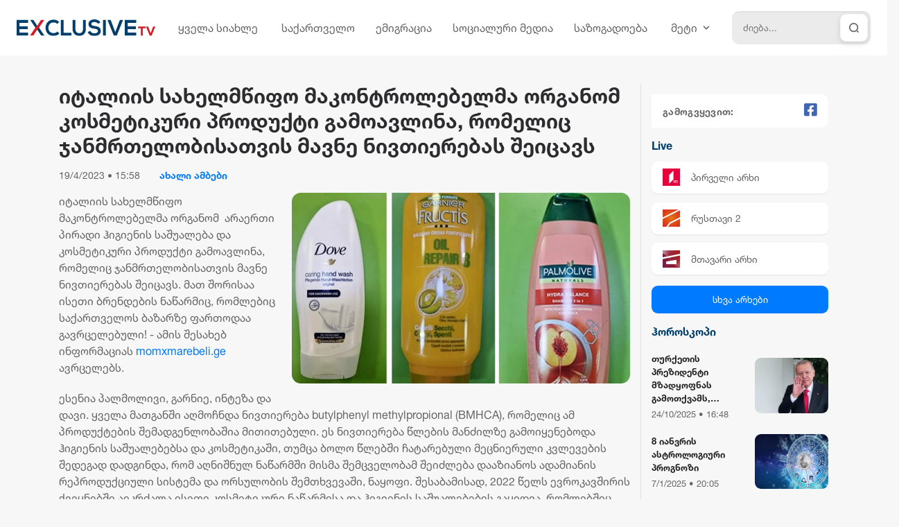

--- FILE ---
content_type: text/html; charset=UTF-8
request_url: https://exclusivetv.ge/news/akhali-ambebi/italiis-sakhelmtsifo-makontrolebelma-organom-kosmetikuri-produqti-gamoavlina-romelits-janmrtelobisatvis-mavne-nivtierebas-sheitsavs
body_size: 129178
content:
<!DOCTYPE html>
<html lang="en">
<head>
    <meta charset="UTF-8">
    <meta name="viewport" content="width=device-width, initial-scale=1">
    <meta name="csrf-token" content="R7LGYOBOh64BZgux1TjY8D2pNMsFdgHMxuSWm2jD">
    <meta property="fb:app_id" content="138437678311170">
        <title>იტალიის სახელმწიფო მაკონტროლებელმა ორგანომ კოსმეტიკური პროდუქტი გამოავლინა, რომელიც ჯანმრთელობისათვის მავნე ნივთიერებას შეიცავს</title>
    <meta property="og:url" content="https://exclusivetv.ge/news/akhali-ambebi/italiis-sakhelmtsifo-makontrolebelma-organom-kosmetikuri-produqti-gamoavlina-romelits-janmrtelobisatvis-mavne-nivtierebas-sheitsavs"/>
    <meta property="og:type" content="article"/>
    <meta property="og:title" content="იტალიის სახელმწიფო მაკონტროლებელმა ორგანომ კოსმეტიკური პროდუქტი გამოავლინა, რომელიც ჯანმრთელობისათვის მავნე ნივთიერებას შეიცავს"/>
    <meta property="og:description" content="იტალიის სახელმწიფო
მაკონტროლებელმა ორგანომ
 არაერთი პირადი ჰიგიენის
საშუალება და კოსმეტიკური
პროდუქტი გამოავლინა,
რომელიც
ჯანმრთელობისათვის მავნე
ნივთიერებას შეიცავს. მათ
შორისაა ისეთი ბრენდების
ნაწარ..."/>
    <meta property="og:image" content="https://exclusivetv.ge/uploads/files/2023/04/19/20802/akrdzlava_w_h.jpeg"/>
    <meta property="og:image:type" content="image/jpeg">
    <meta property="og:image:width" content="825">
    <meta property="og:image:height" content="464">

    <link rel="stylesheet" href="/assets/libraries/bootstrap/css/bootstrap-grid.min.css">
    <link rel="stylesheet" href="/assets/css/desktop/web/global.css?v=1014">
    <link rel="stylesheet" href="/assets/fonts/fontawesome/all.min.css">
    <link rel="stylesheet" href="/assets/libraries/animate/animate.css">
    <link rel="stylesheet" href="/assets/libraries/swiper/swiper-bundle.min.css">


    <link rel="apple-touch-icon" sizes="180x180" href="/assets/images/web/favicon/apple-touch-icon.png">
    <link rel="icon" type="image/png" sizes="32x32" href="/assets/images/web/favicon/favicon-32x32.png">
    <link rel="icon" type="image/png" sizes="16x16" href="/assets/images/web/favicon/favicon-16x16.png">
    <link rel="manifest" href="/assets/images/web/favicon/site.webmanifest">

    
    <script type="text/javascript">
    const Ziggy = {"url":"https:\/\/exclusivetv.ge","port":null,"defaults":{},"routes":{"debugbar.openhandler":{"uri":"_debugbar\/open","methods":["GET","HEAD"]},"debugbar.clockwork":{"uri":"_debugbar\/clockwork\/{id}","methods":["GET","HEAD"]},"debugbar.assets.css":{"uri":"_debugbar\/assets\/stylesheets","methods":["GET","HEAD"]},"debugbar.assets.js":{"uri":"_debugbar\/assets\/javascript","methods":["GET","HEAD"]},"debugbar.cache.delete":{"uri":"_debugbar\/cache\/{key}\/{tags?}","methods":["DELETE"]},"ignition.healthCheck":{"uri":"_ignition\/health-check","methods":["GET","HEAD"]},"ignition.executeSolution":{"uri":"_ignition\/execute-solution","methods":["POST"]},"ignition.shareReport":{"uri":"_ignition\/share-report","methods":["POST"]},"ignition.scripts":{"uri":"_ignition\/scripts\/{script}","methods":["GET","HEAD"]},"ignition.styles":{"uri":"_ignition\/styles\/{style}","methods":["GET","HEAD"]},"news_hit":{"uri":"news\/hit\/{id}","methods":["GET","HEAD"]},"main":{"uri":"\/","methods":["GET","HEAD"]},"news.get_most_populars":{"uri":"news\/get-most-populars","methods":["GET","HEAD"]},"news.search":{"uri":"news\/search","methods":["GET","HEAD"]},"category.index":{"uri":"news\/{category}","methods":["GET","HEAD"]},"contact":{"uri":"contact","methods":["GET","HEAD"]},"news.view":{"uri":"news\/{category}\/{alias}","methods":["GET","HEAD"]},"load_more":{"uri":"load-more\/{lastNews}","methods":["GET","HEAD"]},"tv.default":{"uri":"tv","methods":["GET","HEAD"]},"tv.show":{"uri":"tv\/{tvName}","methods":["GET","HEAD"]},"terms_of_use":{"uri":"terms-of-use","methods":["GET","HEAD"]},"login":{"uri":"login","methods":["GET","HEAD"]},"password.request":{"uri":"forgot-password","methods":["GET","HEAD"]},"password.email":{"uri":"forgot-password","methods":["POST"]},"password.reset":{"uri":"reset-password\/{token}","methods":["GET","HEAD"]},"password.update":{"uri":"reset-password","methods":["POST"]},"logout":{"uri":"logout","methods":["POST"]},"redirect_to_webmail":{"uri":"webmail","methods":["GET","HEAD"]}}};

    !function(t,r){"object"==typeof exports&&"undefined"!=typeof module?module.exports=r():"function"==typeof define&&define.amd?define(r):(t||self).route=r()}(this,function(){function t(t,r){for(var e=0;e<r.length;e++){var n=r[e];n.enumerable=n.enumerable||!1,n.configurable=!0,"value"in n&&(n.writable=!0),Object.defineProperty(t,n.key,n)}}function r(r,e,n){return e&&t(r.prototype,e),n&&t(r,n),r}function e(){return(e=Object.assign||function(t){for(var r=1;r<arguments.length;r++){var e=arguments[r];for(var n in e)Object.prototype.hasOwnProperty.call(e,n)&&(t[n]=e[n])}return t}).apply(this,arguments)}function n(t){return(n=Object.setPrototypeOf?Object.getPrototypeOf:function(t){return t.__proto__||Object.getPrototypeOf(t)})(t)}function o(t,r){return(o=Object.setPrototypeOf||function(t,r){return t.__proto__=r,t})(t,r)}function i(){if("undefined"==typeof Reflect||!Reflect.construct)return!1;if(Reflect.construct.sham)return!1;if("function"==typeof Proxy)return!0;try{return Boolean.prototype.valueOf.call(Reflect.construct(Boolean,[],function(){})),!0}catch(t){return!1}}function u(t,r,e){return(u=i()?Reflect.construct:function(t,r,e){var n=[null];n.push.apply(n,r);var i=new(Function.bind.apply(t,n));return e&&o(i,e.prototype),i}).apply(null,arguments)}function f(t){var r="function"==typeof Map?new Map:void 0;return(f=function(t){if(null===t||-1===Function.toString.call(t).indexOf("[native code]"))return t;if("function"!=typeof t)throw new TypeError("Super expression must either be null or a function");if(void 0!==r){if(r.has(t))return r.get(t);r.set(t,e)}function e(){return u(t,arguments,n(this).constructor)}return e.prototype=Object.create(t.prototype,{constructor:{value:e,enumerable:!1,writable:!0,configurable:!0}}),o(e,t)})(t)}var a,c="undefined"!=typeof Symbol&&Symbol,y="Function.prototype.bind called on incompatible ",p=Array.prototype.slice,l=Object.prototype.toString,s="[object Function]",b=Function.prototype.bind||function(t){var r=this;if("function"!=typeof r||l.call(r)!==s)throw new TypeError(y+r);for(var e,n=p.call(arguments,1),o=function(){if(this instanceof e){var o=r.apply(this,n.concat(p.call(arguments)));return Object(o)===o?o:this}return r.apply(t,n.concat(p.call(arguments)))},i=Math.max(0,r.length-n.length),u=[],f=0;f<i;f++)u.push("$"+f);if(e=Function("binder","return function ("+u.join(",")+"){ return binder.apply(this,arguments); }")(o),r.prototype){var a=function(){};a.prototype=r.prototype,e.prototype=new a,a.prototype=null}return e},d=b.call(Function.call,Object.prototype.hasOwnProperty),v=SyntaxError,h=Function,g=TypeError,m=function(t){try{return h('"use strict"; return ('+t+").constructor;")()}catch(t){}},j=Object.getOwnPropertyDescriptor;if(j)try{j({},"")}catch(t){j=null}var S=function(){throw new g},A=j?function(){try{return S}catch(t){try{return j(arguments,"callee").get}catch(t){return S}}}():S,O="function"==typeof c&&"function"==typeof Symbol&&"symbol"==typeof c("foo")&&"symbol"==typeof Symbol("bar")&&function(){if("function"!=typeof Symbol||"function"!=typeof Object.getOwnPropertySymbols)return!1;if("symbol"==typeof Symbol.iterator)return!0;var t={},r=Symbol("test"),e=Object(r);if("string"==typeof r)return!1;if("[object Symbol]"!==Object.prototype.toString.call(r))return!1;if("[object Symbol]"!==Object.prototype.toString.call(e))return!1;for(r in t[r]=42,t)return!1;if("function"==typeof Object.keys&&0!==Object.keys(t).length)return!1;if("function"==typeof Object.getOwnPropertyNames&&0!==Object.getOwnPropertyNames(t).length)return!1;var n=Object.getOwnPropertySymbols(t);if(1!==n.length||n[0]!==r)return!1;if(!Object.prototype.propertyIsEnumerable.call(t,r))return!1;if("function"==typeof Object.getOwnPropertyDescriptor){var o=Object.getOwnPropertyDescriptor(t,r);if(42!==o.value||!0!==o.enumerable)return!1}return!0}(),w=Object.getPrototypeOf||function(t){return t.__proto__},P={},E="undefined"==typeof Uint8Array?a:w(Uint8Array),R={"%AggregateError%":"undefined"==typeof AggregateError?a:AggregateError,"%Array%":Array,"%ArrayBuffer%":"undefined"==typeof ArrayBuffer?a:ArrayBuffer,"%ArrayIteratorPrototype%":O?w([][Symbol.iterator]()):a,"%AsyncFromSyncIteratorPrototype%":a,"%AsyncFunction%":P,"%AsyncGenerator%":P,"%AsyncGeneratorFunction%":P,"%AsyncIteratorPrototype%":P,"%Atomics%":"undefined"==typeof Atomics?a:Atomics,"%BigInt%":"undefined"==typeof BigInt?a:BigInt,"%Boolean%":Boolean,"%DataView%":"undefined"==typeof DataView?a:DataView,"%Date%":Date,"%decodeURI%":decodeURI,"%decodeURIComponent%":decodeURIComponent,"%encodeURI%":encodeURI,"%encodeURIComponent%":encodeURIComponent,"%Error%":Error,"%eval%":eval,"%EvalError%":EvalError,"%Float32Array%":"undefined"==typeof Float32Array?a:Float32Array,"%Float64Array%":"undefined"==typeof Float64Array?a:Float64Array,"%FinalizationRegistry%":"undefined"==typeof FinalizationRegistry?a:FinalizationRegistry,"%Function%":h,"%GeneratorFunction%":P,"%Int8Array%":"undefined"==typeof Int8Array?a:Int8Array,"%Int16Array%":"undefined"==typeof Int16Array?a:Int16Array,"%Int32Array%":"undefined"==typeof Int32Array?a:Int32Array,"%isFinite%":isFinite,"%isNaN%":isNaN,"%IteratorPrototype%":O?w(w([][Symbol.iterator]())):a,"%JSON%":"object"==typeof JSON?JSON:a,"%Map%":"undefined"==typeof Map?a:Map,"%MapIteratorPrototype%":"undefined"!=typeof Map&&O?w((new Map)[Symbol.iterator]()):a,"%Math%":Math,"%Number%":Number,"%Object%":Object,"%parseFloat%":parseFloat,"%parseInt%":parseInt,"%Promise%":"undefined"==typeof Promise?a:Promise,"%Proxy%":"undefined"==typeof Proxy?a:Proxy,"%RangeError%":RangeError,"%ReferenceError%":ReferenceError,"%Reflect%":"undefined"==typeof Reflect?a:Reflect,"%RegExp%":RegExp,"%Set%":"undefined"==typeof Set?a:Set,"%SetIteratorPrototype%":"undefined"!=typeof Set&&O?w((new Set)[Symbol.iterator]()):a,"%SharedArrayBuffer%":"undefined"==typeof SharedArrayBuffer?a:SharedArrayBuffer,"%String%":String,"%StringIteratorPrototype%":O?w(""[Symbol.iterator]()):a,"%Symbol%":O?Symbol:a,"%SyntaxError%":v,"%ThrowTypeError%":A,"%TypedArray%":E,"%TypeError%":g,"%Uint8Array%":"undefined"==typeof Uint8Array?a:Uint8Array,"%Uint8ClampedArray%":"undefined"==typeof Uint8ClampedArray?a:Uint8ClampedArray,"%Uint16Array%":"undefined"==typeof Uint16Array?a:Uint16Array,"%Uint32Array%":"undefined"==typeof Uint32Array?a:Uint32Array,"%URIError%":URIError,"%WeakMap%":"undefined"==typeof WeakMap?a:WeakMap,"%WeakRef%":"undefined"==typeof WeakRef?a:WeakRef,"%WeakSet%":"undefined"==typeof WeakSet?a:WeakSet},F=function t(r){var e;if("%AsyncFunction%"===r)e=m("async function () {}");else if("%GeneratorFunction%"===r)e=m("function* () {}");else if("%AsyncGeneratorFunction%"===r)e=m("async function* () {}");else if("%AsyncGenerator%"===r){var n=t("%AsyncGeneratorFunction%");n&&(e=n.prototype)}else if("%AsyncIteratorPrototype%"===r){var o=t("%AsyncGenerator%");o&&(e=w(o.prototype))}return R[r]=e,e},I={"%ArrayBufferPrototype%":["ArrayBuffer","prototype"],"%ArrayPrototype%":["Array","prototype"],"%ArrayProto_entries%":["Array","prototype","entries"],"%ArrayProto_forEach%":["Array","prototype","forEach"],"%ArrayProto_keys%":["Array","prototype","keys"],"%ArrayProto_values%":["Array","prototype","values"],"%AsyncFunctionPrototype%":["AsyncFunction","prototype"],"%AsyncGenerator%":["AsyncGeneratorFunction","prototype"],"%AsyncGeneratorPrototype%":["AsyncGeneratorFunction","prototype","prototype"],"%BooleanPrototype%":["Boolean","prototype"],"%DataViewPrototype%":["DataView","prototype"],"%DatePrototype%":["Date","prototype"],"%ErrorPrototype%":["Error","prototype"],"%EvalErrorPrototype%":["EvalError","prototype"],"%Float32ArrayPrototype%":["Float32Array","prototype"],"%Float64ArrayPrototype%":["Float64Array","prototype"],"%FunctionPrototype%":["Function","prototype"],"%Generator%":["GeneratorFunction","prototype"],"%GeneratorPrototype%":["GeneratorFunction","prototype","prototype"],"%Int8ArrayPrototype%":["Int8Array","prototype"],"%Int16ArrayPrototype%":["Int16Array","prototype"],"%Int32ArrayPrototype%":["Int32Array","prototype"],"%JSONParse%":["JSON","parse"],"%JSONStringify%":["JSON","stringify"],"%MapPrototype%":["Map","prototype"],"%NumberPrototype%":["Number","prototype"],"%ObjectPrototype%":["Object","prototype"],"%ObjProto_toString%":["Object","prototype","toString"],"%ObjProto_valueOf%":["Object","prototype","valueOf"],"%PromisePrototype%":["Promise","prototype"],"%PromiseProto_then%":["Promise","prototype","then"],"%Promise_all%":["Promise","all"],"%Promise_reject%":["Promise","reject"],"%Promise_resolve%":["Promise","resolve"],"%RangeErrorPrototype%":["RangeError","prototype"],"%ReferenceErrorPrototype%":["ReferenceError","prototype"],"%RegExpPrototype%":["RegExp","prototype"],"%SetPrototype%":["Set","prototype"],"%SharedArrayBufferPrototype%":["SharedArrayBuffer","prototype"],"%StringPrototype%":["String","prototype"],"%SymbolPrototype%":["Symbol","prototype"],"%SyntaxErrorPrototype%":["SyntaxError","prototype"],"%TypedArrayPrototype%":["TypedArray","prototype"],"%TypeErrorPrototype%":["TypeError","prototype"],"%Uint8ArrayPrototype%":["Uint8Array","prototype"],"%Uint8ClampedArrayPrototype%":["Uint8ClampedArray","prototype"],"%Uint16ArrayPrototype%":["Uint16Array","prototype"],"%Uint32ArrayPrototype%":["Uint32Array","prototype"],"%URIErrorPrototype%":["URIError","prototype"],"%WeakMapPrototype%":["WeakMap","prototype"],"%WeakSetPrototype%":["WeakSet","prototype"]},k=b.call(Function.call,Array.prototype.concat),M=b.call(Function.apply,Array.prototype.splice),x=b.call(Function.call,String.prototype.replace),U=b.call(Function.call,String.prototype.slice),W=/[^%.[\]]+|\[(?:(-?\d+(?:\.\d+)?)|(["'])((?:(?!\2)[^\\]|\\.)*?)\2)\]|(?=(?:\.|\[\])(?:\.|\[\]|%$))/g,N=/\\(\\)?/g,T=function(t){var r=U(t,0,1),e=U(t,-1);if("%"===r&&"%"!==e)throw new v("invalid intrinsic syntax, expected closing `%`");if("%"===e&&"%"!==r)throw new v("invalid intrinsic syntax, expected opening `%`");var n=[];return x(t,W,function(t,r,e,o){n[n.length]=e?x(o,N,"$1"):r||t}),n},B=function(t,r){var e,n=t;if(d(I,n)&&(n="%"+(e=I[n])[0]+"%"),d(R,n)){var o=R[n];if(o===P&&(o=F(n)),void 0===o&&!r)throw new g("intrinsic "+t+" exists, but is not available. Please file an issue!");return{alias:e,name:n,value:o}}throw new v("intrinsic "+t+" does not exist!")},C=function(t,r){if("string"!=typeof t||0===t.length)throw new g("intrinsic name must be a non-empty string");if(arguments.length>1&&"boolean"!=typeof r)throw new g('"allowMissing" argument must be a boolean');var e=T(t),n=e.length>0?e[0]:"",o=B("%"+n+"%",r),i=o.name,u=o.value,f=!1,a=o.alias;a&&(n=a[0],M(e,k([0,1],a)));for(var c=1,y=!0;c<e.length;c+=1){var p=e[c],l=U(p,0,1),s=U(p,-1);if(('"'===l||"'"===l||"`"===l||'"'===s||"'"===s||"`"===s)&&l!==s)throw new v("property names with quotes must have matching quotes");if("constructor"!==p&&y||(f=!0),d(R,i="%"+(n+="."+p)+"%"))u=R[i];else if(null!=u){if(!(p in u)){if(!r)throw new g("base intrinsic for "+t+" exists, but the property is not available.");return}if(j&&c+1>=e.length){var b=j(u,p);u=(y=!!b)&&"get"in b&&!("originalValue"in b.get)?b.get:u[p]}else y=d(u,p),u=u[p];y&&!f&&(R[i]=u)}}return u},D=function(t){var r={exports:{}};return function(t){var r=C("%Function.prototype.apply%"),e=C("%Function.prototype.call%"),n=C("%Reflect.apply%",!0)||b.call(e,r),o=C("%Object.getOwnPropertyDescriptor%",!0),i=C("%Object.defineProperty%",!0),u=C("%Math.max%");if(i)try{i({},"a",{value:1})}catch(t){i=null}t.exports=function(t){var r=n(b,e,arguments);return o&&i&&o(r,"length").configurable&&i(r,"length",{value:1+u(0,t.length-(arguments.length-1))}),r};var f=function(){return n(b,r,arguments)};i?i(t.exports,"apply",{value:f}):t.exports.apply=f}(r),r.exports}(),$=D(C("String.prototype.indexOf")),G=function(t,r){var e=C(t,!!r);return"function"==typeof e&&$(t,".prototype.")>-1?D(e):e},_="function"==typeof Map&&Map.prototype,q=Object.getOwnPropertyDescriptor&&_?Object.getOwnPropertyDescriptor(Map.prototype,"size"):null,V=_&&q&&"function"==typeof q.get?q.get:null,z=_&&Map.prototype.forEach,J="function"==typeof Set&&Set.prototype,L=Object.getOwnPropertyDescriptor&&J?Object.getOwnPropertyDescriptor(Set.prototype,"size"):null,H=J&&L&&"function"==typeof L.get?L.get:null,Z=J&&Set.prototype.forEach,Q="function"==typeof WeakMap&&WeakMap.prototype?WeakMap.prototype.has:null,K="function"==typeof WeakSet&&WeakSet.prototype?WeakSet.prototype.has:null,X="function"==typeof WeakRef&&WeakRef.prototype?WeakRef.prototype.deref:null,Y=Boolean.prototype.valueOf,tt=Object.prototype.toString,rt=Function.prototype.toString,et=String.prototype.match,nt="function"==typeof BigInt?BigInt.prototype.valueOf:null,ot=Object.getOwnPropertySymbols,it="function"==typeof Symbol&&"symbol"==typeof Symbol.iterator?Symbol.prototype.toString:null,ut="function"==typeof Symbol&&"object"==typeof Symbol.iterator,ft=Object.prototype.propertyIsEnumerable,at=("function"==typeof Reflect?Reflect.getPrototypeOf:Object.getPrototypeOf)||([].__proto__===Array.prototype?function(t){return t.__proto__}:null),ct={__proto__:null,default:{}}.custom,yt=ct&&vt(ct)?ct:null,pt="function"==typeof Symbol&&void 0!==Symbol.toStringTag?Symbol.toStringTag:null,lt=function t(r,e,n,o){var i=e||{};if(gt(i,"quoteStyle")&&"single"!==i.quoteStyle&&"double"!==i.quoteStyle)throw new TypeError('option "quoteStyle" must be "single" or "double"');if(gt(i,"maxStringLength")&&("number"==typeof i.maxStringLength?i.maxStringLength<0&&Infinity!==i.maxStringLength:null!==i.maxStringLength))throw new TypeError('option "maxStringLength", if provided, must be a positive integer, Infinity, or `null`');var u=!gt(i,"customInspect")||i.customInspect;if("boolean"!=typeof u&&"symbol"!==u)throw new TypeError("option \"customInspect\", if provided, must be `true`, `false`, or `'symbol'`");if(gt(i,"indent")&&null!==i.indent&&"\t"!==i.indent&&!(parseInt(i.indent,10)===i.indent&&i.indent>0))throw new TypeError('options "indent" must be "\\t", an integer > 0, or `null`');if(void 0===r)return"undefined";if(null===r)return"null";if("boolean"==typeof r)return r?"true":"false";if("string"==typeof r)return St(r,i);if("number"==typeof r)return 0===r?Infinity/r>0?"0":"-0":String(r);if("bigint"==typeof r)return String(r)+"n";var f=void 0===i.depth?5:i.depth;if(void 0===n&&(n=0),n>=f&&f>0&&"object"==typeof r)return dt(r)?"[Array]":"[Object]";var a,c=function(t,r){var e;if("\t"===t.indent)e="\t";else{if(!("number"==typeof t.indent&&t.indent>0))return null;e=Array(t.indent+1).join(" ")}return{base:e,prev:Array(r+1).join(e)}}(i,n);if(void 0===o)o=[];else if(jt(o,r)>=0)return"[Circular]";function y(r,e,u){if(e&&(o=o.slice()).push(e),u){var f={depth:i.depth};return gt(i,"quoteStyle")&&(f.quoteStyle=i.quoteStyle),t(r,f,n+1,o)}return t(r,i,n+1,o)}if("function"==typeof r){var p=function(t){if(t.name)return t.name;var r=et.call(rt.call(t),/^function\s*([\w$]+)/);return r?r[1]:null}(r),l=Rt(r,y);return"[Function"+(p?": "+p:" (anonymous)")+"]"+(l.length>0?" { "+l.join(", ")+" }":"")}if(vt(r)){var s=ut?String(r).replace(/^(Symbol\(.*\))_[^)]*$/,"$1"):it.call(r);return"object"!=typeof r||ut?s:Ot(s)}if((a=r)&&"object"==typeof a&&("undefined"!=typeof HTMLElement&&a instanceof HTMLElement||"string"==typeof a.nodeName&&"function"==typeof a.getAttribute)){for(var b="<"+String(r.nodeName).toLowerCase(),d=r.attributes||[],v=0;v<d.length;v++)b+=" "+d[v].name+"="+st(bt(d[v].value),"double",i);return b+=">",r.childNodes&&r.childNodes.length&&(b+="..."),b+"</"+String(r.nodeName).toLowerCase()+">"}if(dt(r)){if(0===r.length)return"[]";var h=Rt(r,y);return c&&!function(t){for(var r=0;r<t.length;r++)if(jt(t[r],"\n")>=0)return!1;return!0}(h)?"["+Et(h,c)+"]":"[ "+h.join(", ")+" ]"}if(function(t){return!("[object Error]"!==mt(t)||pt&&"object"==typeof t&&pt in t)}(r)){var g=Rt(r,y);return 0===g.length?"["+String(r)+"]":"{ ["+String(r)+"] "+g.join(", ")+" }"}if("object"==typeof r&&u){if(yt&&"function"==typeof r[yt])return r[yt]();if("symbol"!==u&&"function"==typeof r.inspect)return r.inspect()}if(function(t){if(!V||!t||"object"!=typeof t)return!1;try{V.call(t);try{H.call(t)}catch(t){return!0}return t instanceof Map}catch(t){}return!1}(r)){var m=[];return z.call(r,function(t,e){m.push(y(e,r,!0)+" => "+y(t,r))}),Pt("Map",V.call(r),m,c)}if(function(t){if(!H||!t||"object"!=typeof t)return!1;try{H.call(t);try{V.call(t)}catch(t){return!0}return t instanceof Set}catch(t){}return!1}(r)){var j=[];return Z.call(r,function(t){j.push(y(t,r))}),Pt("Set",H.call(r),j,c)}if(function(t){if(!Q||!t||"object"!=typeof t)return!1;try{Q.call(t,Q);try{K.call(t,K)}catch(t){return!0}return t instanceof WeakMap}catch(t){}return!1}(r))return wt("WeakMap");if(function(t){if(!K||!t||"object"!=typeof t)return!1;try{K.call(t,K);try{Q.call(t,Q)}catch(t){return!0}return t instanceof WeakSet}catch(t){}return!1}(r))return wt("WeakSet");if(function(t){if(!X||!t||"object"!=typeof t)return!1;try{return X.call(t),!0}catch(t){}return!1}(r))return wt("WeakRef");if(function(t){return!("[object Number]"!==mt(t)||pt&&"object"==typeof t&&pt in t)}(r))return Ot(y(Number(r)));if(function(t){if(!t||"object"!=typeof t||!nt)return!1;try{return nt.call(t),!0}catch(t){}return!1}(r))return Ot(y(nt.call(r)));if(function(t){return!("[object Boolean]"!==mt(t)||pt&&"object"==typeof t&&pt in t)}(r))return Ot(Y.call(r));if(function(t){return!("[object String]"!==mt(t)||pt&&"object"==typeof t&&pt in t)}(r))return Ot(y(String(r)));if(!function(t){return!("[object Date]"!==mt(t)||pt&&"object"==typeof t&&pt in t)}(r)&&!function(t){return!("[object RegExp]"!==mt(t)||pt&&"object"==typeof t&&pt in t)}(r)){var S=Rt(r,y),A=at?at(r)===Object.prototype:r instanceof Object||r.constructor===Object,O=r instanceof Object?"":"null prototype",w=!A&&pt&&Object(r)===r&&pt in r?mt(r).slice(8,-1):O?"Object":"",P=(A||"function"!=typeof r.constructor?"":r.constructor.name?r.constructor.name+" ":"")+(w||O?"["+[].concat(w||[],O||[]).join(": ")+"] ":"");return 0===S.length?P+"{}":c?P+"{"+Et(S,c)+"}":P+"{ "+S.join(", ")+" }"}return String(r)};function st(t,r,e){var n="double"===(e.quoteStyle||r)?'"':"'";return n+t+n}function bt(t){return String(t).replace(/"/g,"&quot;")}function dt(t){return!("[object Array]"!==mt(t)||pt&&"object"==typeof t&&pt in t)}function vt(t){if(ut)return t&&"object"==typeof t&&t instanceof Symbol;if("symbol"==typeof t)return!0;if(!t||"object"!=typeof t||!it)return!1;try{return it.call(t),!0}catch(t){}return!1}var ht=Object.prototype.hasOwnProperty||function(t){return t in this};function gt(t,r){return ht.call(t,r)}function mt(t){return tt.call(t)}function jt(t,r){if(t.indexOf)return t.indexOf(r);for(var e=0,n=t.length;e<n;e++)if(t[e]===r)return e;return-1}function St(t,r){if(t.length>r.maxStringLength){var e=t.length-r.maxStringLength,n="... "+e+" more character"+(e>1?"s":"");return St(t.slice(0,r.maxStringLength),r)+n}return st(t.replace(/(['\\])/g,"\\$1").replace(/[\x00-\x1f]/g,At),"single",r)}function At(t){var r=t.charCodeAt(0),e={8:"b",9:"t",10:"n",12:"f",13:"r"}[r];return e?"\\"+e:"\\x"+(r<16?"0":"")+r.toString(16).toUpperCase()}function Ot(t){return"Object("+t+")"}function wt(t){return t+" { ? }"}function Pt(t,r,e,n){return t+" ("+r+") {"+(n?Et(e,n):e.join(", "))+"}"}function Et(t,r){if(0===t.length)return"";var e="\n"+r.prev+r.base;return e+t.join(","+e)+"\n"+r.prev}function Rt(t,r){var e=dt(t),n=[];if(e){n.length=t.length;for(var o=0;o<t.length;o++)n[o]=gt(t,o)?r(t[o],t):""}var i,u="function"==typeof ot?ot(t):[];if(ut){i={};for(var f=0;f<u.length;f++)i["$"+u[f]]=u[f]}for(var a in t)gt(t,a)&&(e&&String(Number(a))===a&&a<t.length||ut&&i["$"+a]instanceof Symbol||(/[^\w$]/.test(a)?n.push(r(a,t)+": "+r(t[a],t)):n.push(a+": "+r(t[a],t))));if("function"==typeof ot)for(var c=0;c<u.length;c++)ft.call(t,u[c])&&n.push("["+r(u[c])+"]: "+r(t[u[c]],t));return n}var Ft=C("%TypeError%"),It=C("%WeakMap%",!0),kt=C("%Map%",!0),Mt=G("WeakMap.prototype.get",!0),xt=G("WeakMap.prototype.set",!0),Ut=G("WeakMap.prototype.has",!0),Wt=G("Map.prototype.get",!0),Nt=G("Map.prototype.set",!0),Tt=G("Map.prototype.has",!0),Bt=function(t,r){for(var e,n=t;null!==(e=n.next);n=e)if(e.key===r)return n.next=e.next,e.next=t.next,t.next=e,e},Ct=function(){var t,r,e,n={assert:function(t){if(!n.has(t))throw new Ft("Side channel does not contain "+lt(t))},get:function(n){if(It&&n&&("object"==typeof n||"function"==typeof n)){if(t)return Mt(t,n)}else if(kt){if(r)return Wt(r,n)}else if(e)return function(t,r){var e=Bt(t,r);return e&&e.value}(e,n)},has:function(n){if(It&&n&&("object"==typeof n||"function"==typeof n)){if(t)return Ut(t,n)}else if(kt){if(r)return Tt(r,n)}else if(e)return function(t,r){return!!Bt(t,r)}(e,n);return!1},set:function(n,o){It&&n&&("object"==typeof n||"function"==typeof n)?(t||(t=new It),xt(t,n,o)):kt?(r||(r=new kt),Nt(r,n,o)):(e||(e={key:{},next:null}),function(t,r,e){var n=Bt(t,r);n?n.value=e:t.next={key:r,next:t.next,value:e}}(e,n,o))}};return n},Dt=String.prototype.replace,$t=/%20/g,Gt="RFC3986",_t={default:Gt,formatters:{RFC1738:function(t){return Dt.call(t,$t,"+")},RFC3986:function(t){return String(t)}},RFC1738:"RFC1738",RFC3986:Gt},qt=Object.prototype.hasOwnProperty,Vt=Array.isArray,zt=function(){for(var t=[],r=0;r<256;++r)t.push("%"+((r<16?"0":"")+r.toString(16)).toUpperCase());return t}(),Jt=function(t,r){for(var e=r&&r.plainObjects?Object.create(null):{},n=0;n<t.length;++n)void 0!==t[n]&&(e[n]=t[n]);return e},Lt={arrayToObject:Jt,assign:function(t,r){return Object.keys(r).reduce(function(t,e){return t[e]=r[e],t},t)},combine:function(t,r){return[].concat(t,r)},compact:function(t){for(var r=[{obj:{o:t},prop:"o"}],e=[],n=0;n<r.length;++n)for(var o=r[n],i=o.obj[o.prop],u=Object.keys(i),f=0;f<u.length;++f){var a=u[f],c=i[a];"object"==typeof c&&null!==c&&-1===e.indexOf(c)&&(r.push({obj:i,prop:a}),e.push(c))}return function(t){for(;t.length>1;){var r=t.pop(),e=r.obj[r.prop];if(Vt(e)){for(var n=[],o=0;o<e.length;++o)void 0!==e[o]&&n.push(e[o]);r.obj[r.prop]=n}}}(r),t},decode:function(t,r,e){var n=t.replace(/\+/g," ");if("iso-8859-1"===e)return n.replace(/%[0-9a-f]{2}/gi,unescape);try{return decodeURIComponent(n)}catch(t){return n}},encode:function(t,r,e,n,o){if(0===t.length)return t;var i=t;if("symbol"==typeof t?i=Symbol.prototype.toString.call(t):"string"!=typeof t&&(i=String(t)),"iso-8859-1"===e)return escape(i).replace(/%u[0-9a-f]{4}/gi,function(t){return"%26%23"+parseInt(t.slice(2),16)+"%3B"});for(var u="",f=0;f<i.length;++f){var a=i.charCodeAt(f);45===a||46===a||95===a||126===a||a>=48&&a<=57||a>=65&&a<=90||a>=97&&a<=122||o===_t.RFC1738&&(40===a||41===a)?u+=i.charAt(f):a<128?u+=zt[a]:a<2048?u+=zt[192|a>>6]+zt[128|63&a]:a<55296||a>=57344?u+=zt[224|a>>12]+zt[128|a>>6&63]+zt[128|63&a]:(a=65536+((1023&a)<<10|1023&i.charCodeAt(f+=1)),u+=zt[240|a>>18]+zt[128|a>>12&63]+zt[128|a>>6&63]+zt[128|63&a])}return u},isBuffer:function(t){return!(!t||"object"!=typeof t||!(t.constructor&&t.constructor.isBuffer&&t.constructor.isBuffer(t)))},isRegExp:function(t){return"[object RegExp]"===Object.prototype.toString.call(t)},maybeMap:function(t,r){if(Vt(t)){for(var e=[],n=0;n<t.length;n+=1)e.push(r(t[n]));return e}return r(t)},merge:function t(r,e,n){if(!e)return r;if("object"!=typeof e){if(Vt(r))r.push(e);else{if(!r||"object"!=typeof r)return[r,e];(n&&(n.plainObjects||n.allowPrototypes)||!qt.call(Object.prototype,e))&&(r[e]=!0)}return r}if(!r||"object"!=typeof r)return[r].concat(e);var o=r;return Vt(r)&&!Vt(e)&&(o=Jt(r,n)),Vt(r)&&Vt(e)?(e.forEach(function(e,o){if(qt.call(r,o)){var i=r[o];i&&"object"==typeof i&&e&&"object"==typeof e?r[o]=t(i,e,n):r.push(e)}else r[o]=e}),r):Object.keys(e).reduce(function(r,o){var i=e[o];return r[o]=qt.call(r,o)?t(r[o],i,n):i,r},o)}},Ht=Object.prototype.hasOwnProperty,Zt={brackets:function(t){return t+"[]"},comma:"comma",indices:function(t,r){return t+"["+r+"]"},repeat:function(t){return t}},Qt=Array.isArray,Kt=Array.prototype.push,Xt=function(t,r){Kt.apply(t,Qt(r)?r:[r])},Yt=Date.prototype.toISOString,tr=_t.default,rr={addQueryPrefix:!1,allowDots:!1,charset:"utf-8",charsetSentinel:!1,delimiter:"&",encode:!0,encoder:Lt.encode,encodeValuesOnly:!1,format:tr,formatter:_t.formatters[tr],indices:!1,serializeDate:function(t){return Yt.call(t)},skipNulls:!1,strictNullHandling:!1},er=function t(r,e,n,o,i,u,f,a,c,y,p,l,s,b,d){var v,h=r;if(d.has(r))throw new RangeError("Cyclic object value");if("function"==typeof f?h=f(e,h):h instanceof Date?h=y(h):"comma"===n&&Qt(h)&&(h=Lt.maybeMap(h,function(t){return t instanceof Date?y(t):t})),null===h){if(o)return u&&!s?u(e,rr.encoder,b,"key",p):e;h=""}if("string"==typeof(v=h)||"number"==typeof v||"boolean"==typeof v||"symbol"==typeof v||"bigint"==typeof v||Lt.isBuffer(h))return u?[l(s?e:u(e,rr.encoder,b,"key",p))+"="+l(u(h,rr.encoder,b,"value",p))]:[l(e)+"="+l(String(h))];var g,m=[];if(void 0===h)return m;if("comma"===n&&Qt(h))g=[{value:h.length>0?h.join(",")||null:void 0}];else if(Qt(f))g=f;else{var j=Object.keys(h);g=a?j.sort(a):j}for(var S=0;S<g.length;++S){var A=g[S],O="object"==typeof A&&void 0!==A.value?A.value:h[A];if(!i||null!==O){var w=Qt(h)?"function"==typeof n?n(e,A):e:e+(c?"."+A:"["+A+"]");d.set(r,!0);var P=Ct();Xt(m,t(O,w,n,o,i,u,f,a,c,y,p,l,s,b,P))}}return m},nr=Object.prototype.hasOwnProperty,or=Array.isArray,ir={allowDots:!1,allowPrototypes:!1,allowSparse:!1,arrayLimit:20,charset:"utf-8",charsetSentinel:!1,comma:!1,decoder:Lt.decode,delimiter:"&",depth:5,ignoreQueryPrefix:!1,interpretNumericEntities:!1,parameterLimit:1e3,parseArrays:!0,plainObjects:!1,strictNullHandling:!1},ur=function(t){return t.replace(/&#(\d+);/g,function(t,r){return String.fromCharCode(parseInt(r,10))})},fr=function(t,r){return t&&"string"==typeof t&&r.comma&&t.indexOf(",")>-1?t.split(","):t},ar=function(t,r,e,n){if(t){var o=e.allowDots?t.replace(/\.([^.[]+)/g,"[$1]"):t,i=/(\[[^[\]]*])/g,u=e.depth>0&&/(\[[^[\]]*])/.exec(o),f=u?o.slice(0,u.index):o,a=[];if(f){if(!e.plainObjects&&nr.call(Object.prototype,f)&&!e.allowPrototypes)return;a.push(f)}for(var c=0;e.depth>0&&null!==(u=i.exec(o))&&c<e.depth;){if(c+=1,!e.plainObjects&&nr.call(Object.prototype,u[1].slice(1,-1))&&!e.allowPrototypes)return;a.push(u[1])}return u&&a.push("["+o.slice(u.index)+"]"),function(t,r,e,n){for(var o=n?r:fr(r,e),i=t.length-1;i>=0;--i){var u,f=t[i];if("[]"===f&&e.parseArrays)u=[].concat(o);else{u=e.plainObjects?Object.create(null):{};var a="["===f.charAt(0)&&"]"===f.charAt(f.length-1)?f.slice(1,-1):f,c=parseInt(a,10);e.parseArrays||""!==a?!isNaN(c)&&f!==a&&String(c)===a&&c>=0&&e.parseArrays&&c<=e.arrayLimit?(u=[])[c]=o:u[a]=o:u={0:o}}o=u}return o}(a,r,e,n)}},cr=function(){function t(t,r,e){var n;this.name=t,this.definition=r,this.bindings=null!=(n=r.bindings)?n:{},this.config=e}var e=t.prototype;return e.matchesUrl=function(t){if(!this.definition.methods.includes("GET"))return!1;var r=this.template.replace(/\/{[^}?]*\?}/g,"(/[^/?]+)?").replace(/{[^}?]*\?}/g,"([^/?]+)?").replace(/{[^}]+}/g,"[^/?]+").replace(/^\w+:\/\//,"");return new RegExp("^"+r+"$").test(t.replace(/\/+$/,"").split("?").shift())},e.compile=function(t){var r=this;return this.parameterSegments.length?this.template.replace(/{([^}?]+)\??}/g,function(e,n){var o;if([null,void 0].includes(t[n])&&r.parameterSegments.find(function(t){return t.name===n}).required)throw new Error("Ziggy error: '"+n+"' parameter is required for route '"+r.name+"'.");return encodeURIComponent(null!=(o=t[n])?o:"")}).replace(/\/+$/,""):this.template},r(t,[{key:"template",get:function(){return((this.config.absolute?this.definition.domain?""+this.config.url.match(/^\w+:\/\//)[0]+this.definition.domain+(this.config.port?":"+this.config.port:""):this.config.url:"")+"/"+this.definition.uri).replace(/\/+$/,"")}},{key:"parameterSegments",get:function(){var t,r;return null!=(t=null==(r=this.template.match(/{[^}?]+\??}/g))?void 0:r.map(function(t){return{name:t.replace(/{|\??}/g,""),required:!/\?}$/.test(t)}}))?t:[]}}]),t}(),yr=function(t){var n,i;function u(r,n,o,i){var u;if(void 0===o&&(o=!0),(u=t.call(this)||this).t=null!=i?i:"undefined"!=typeof Ziggy?Ziggy:null==globalThis?void 0:globalThis.Ziggy,u.t=e({},u.t,{absolute:o}),r){if(!u.t.routes[r])throw new Error("Ziggy error: route '"+r+"' is not in the route list.");u.i=new cr(r,u.t.routes[r],u.t),u.u=u.p(n)}return u}i=t,(n=u).prototype=Object.create(i.prototype),n.prototype.constructor=n,o(n,i);var f=u.prototype;return f.toString=function(){var t=this,r=Object.keys(this.u).filter(function(r){return!t.i.parameterSegments.some(function(t){return t.name===r})}).filter(function(t){return"_query"!==t}).reduce(function(r,n){var o;return e({},r,((o={})[n]=t.u[n],o))},{});return this.i.compile(this.u)+function(t,r){var e,n=t,o=function(t){if(!t)return rr;if(null!=t.encoder&&"function"!=typeof t.encoder)throw new TypeError("Encoder has to be a function.");var r=t.charset||rr.charset;if(void 0!==t.charset&&"utf-8"!==t.charset&&"iso-8859-1"!==t.charset)throw new TypeError("The charset option must be either utf-8, iso-8859-1, or undefined");var e=_t.default;if(void 0!==t.format){if(!Ht.call(_t.formatters,t.format))throw new TypeError("Unknown format option provided.");e=t.format}var n=_t.formatters[e],o=rr.filter;return("function"==typeof t.filter||Qt(t.filter))&&(o=t.filter),{addQueryPrefix:"boolean"==typeof t.addQueryPrefix?t.addQueryPrefix:rr.addQueryPrefix,allowDots:void 0===t.allowDots?rr.allowDots:!!t.allowDots,charset:r,charsetSentinel:"boolean"==typeof t.charsetSentinel?t.charsetSentinel:rr.charsetSentinel,delimiter:void 0===t.delimiter?rr.delimiter:t.delimiter,encode:"boolean"==typeof t.encode?t.encode:rr.encode,encoder:"function"==typeof t.encoder?t.encoder:rr.encoder,encodeValuesOnly:"boolean"==typeof t.encodeValuesOnly?t.encodeValuesOnly:rr.encodeValuesOnly,filter:o,format:e,formatter:n,serializeDate:"function"==typeof t.serializeDate?t.serializeDate:rr.serializeDate,skipNulls:"boolean"==typeof t.skipNulls?t.skipNulls:rr.skipNulls,sort:"function"==typeof t.sort?t.sort:null,strictNullHandling:"boolean"==typeof t.strictNullHandling?t.strictNullHandling:rr.strictNullHandling}}(r);"function"==typeof o.filter?n=(0,o.filter)("",n):Qt(o.filter)&&(e=o.filter);var i=[];if("object"!=typeof n||null===n)return"";var u=Zt[r&&r.arrayFormat in Zt?r.arrayFormat:r&&"indices"in r?r.indices?"indices":"repeat":"indices"];e||(e=Object.keys(n)),o.sort&&e.sort(o.sort);for(var f=Ct(),a=0;a<e.length;++a){var c=e[a];o.skipNulls&&null===n[c]||Xt(i,er(n[c],c,u,o.strictNullHandling,o.skipNulls,o.encode?o.encoder:null,o.filter,o.sort,o.allowDots,o.serializeDate,o.format,o.formatter,o.encodeValuesOnly,o.charset,f))}var y=i.join(o.delimiter),p=!0===o.addQueryPrefix?"?":"";return o.charsetSentinel&&(p+="iso-8859-1"===o.charset?"utf8=%26%2310003%3B&":"utf8=%E2%9C%93&"),y.length>0?p+y:""}(e({},r,this.u._query),{addQueryPrefix:!0,arrayFormat:"indices",encodeValuesOnly:!0,skipNulls:!0,encoder:function(t,r){return"boolean"==typeof t?Number(t):r(t)}})},f.current=function(t,r){var e=this,n=this.t.absolute?this.l().host+this.l().pathname:this.l().pathname.replace(this.t.url.replace(/^\w*:\/\/[^/]+/,""),"").replace(/^\/+/,"/"),o=Object.entries(this.t.routes).find(function(r){return new cr(t,r[1],e.t).matchesUrl(n)})||[void 0,void 0],i=o[0],u=o[1];if(!t)return i;var f=new RegExp("^"+t.replace(/\./g,"\\.").replace(/\*/g,".*")+"$").test(i);if([null,void 0].includes(r)||!f)return f;var a=new cr(i,u,this.t);r=this.p(r,a);var c=this.v(u);return!(!Object.values(r).every(function(t){return!t})||Object.values(c).length)||Object.entries(r).every(function(t){return c[t[0]]==t[1]})},f.l=function(){var t,r,e,n,o,i,u="undefined"!=typeof window?window.location:{},f=u.host,a=u.pathname,c=u.search;return{host:null!=(t=null==(r=this.t.location)?void 0:r.host)?t:void 0===f?"":f,pathname:null!=(e=null==(n=this.t.location)?void 0:n.pathname)?e:void 0===a?"":a,search:null!=(o=null==(i=this.t.location)?void 0:i.search)?o:void 0===c?"":c}},f.has=function(t){return Object.keys(this.t.routes).includes(t)},f.p=function(t,r){var n=this;void 0===t&&(t={}),void 0===r&&(r=this.i),t=["string","number"].includes(typeof t)?[t]:t;var o=r.parameterSegments.filter(function(t){return!n.t.defaults[t.name]});if(Array.isArray(t))t=t.reduce(function(t,r,n){var i,u;return e({},t,o[n]?((i={})[o[n].name]=r,i):((u={})[r]="",u))},{});else if(1===o.length&&!t[o[0].name]&&(t.hasOwnProperty(Object.values(r.bindings)[0])||t.hasOwnProperty("id"))){var i;(i={})[o[0].name]=t,t=i}return e({},this.h(r),this.g(t,r))},f.h=function(t){var r=this;return t.parameterSegments.filter(function(t){return r.t.defaults[t.name]}).reduce(function(t,n,o){var i,u=n.name;return e({},t,((i={})[u]=r.t.defaults[u],i))},{})},f.g=function(t,r){var n=r.bindings,o=r.parameterSegments;return Object.entries(t).reduce(function(t,r){var i,u,f=r[0],a=r[1];if(!a||"object"!=typeof a||Array.isArray(a)||!o.some(function(t){return t.name===f}))return e({},t,((u={})[f]=a,u));if(!a.hasOwnProperty(n[f])){if(!a.hasOwnProperty("id"))throw new Error("Ziggy error: object passed as '"+f+"' parameter is missing route model binding key '"+n[f]+"'.");n[f]="id"}return e({},t,((i={})[f]=a[n[f]],i))},{})},f.v=function(t){var r,n=this.l().pathname.replace(this.t.url.replace(/^\w*:\/\/[^/]+/,""),"").replace(/^\/+/,""),o=function(t,r,n){void 0===r&&(r="");var o=[t,r].map(function(t){return t.split(n)}),i=o[0];return o[1].reduce(function(t,r,n){var o;return/{[^}?]+\??}/.test(r)&&i[n]?e({},t,((o={})[r.replace(/.*{|\??}.*/g,"")]=i[n].replace(r.match(/^[^{]*/g),"").replace(r.match(/[^}]*$/g),""),o)):t},{})};return e({},o(this.l().host,t.domain,"."),o(n,t.uri,"/"),function(t,r){var e=ir;if(""===t||null==t)return e.plainObjects?Object.create(null):{};for(var n="string"==typeof t?function(t,r){var e,n={},o=(r.ignoreQueryPrefix?t.replace(/^\?/,""):t).split(r.delimiter,Infinity===r.parameterLimit?void 0:r.parameterLimit),i=-1,u=r.charset;if(r.charsetSentinel)for(e=0;e<o.length;++e)0===o[e].indexOf("utf8=")&&("utf8=%E2%9C%93"===o[e]?u="utf-8":"utf8=%26%2310003%3B"===o[e]&&(u="iso-8859-1"),i=e,e=o.length);for(e=0;e<o.length;++e)if(e!==i){var f,a,c=o[e],y=c.indexOf("]="),p=-1===y?c.indexOf("="):y+1;-1===p?(f=r.decoder(c,ir.decoder,u,"key"),a=r.strictNullHandling?null:""):(f=r.decoder(c.slice(0,p),ir.decoder,u,"key"),a=Lt.maybeMap(fr(c.slice(p+1),r),function(t){return r.decoder(t,ir.decoder,u,"value")})),a&&r.interpretNumericEntities&&"iso-8859-1"===u&&(a=ur(a)),c.indexOf("[]=")>-1&&(a=or(a)?[a]:a),n[f]=nr.call(n,f)?Lt.combine(n[f],a):a}return n}(t,e):t,o=e.plainObjects?Object.create(null):{},i=Object.keys(n),u=0;u<i.length;++u){var f=i[u],a=ar(f,n[f],e,"string"==typeof t);o=Lt.merge(o,a,e)}return!0===e.allowSparse?o:Lt.compact(o)}(null==(r=this.l().search)?void 0:r.replace(/^\?/,"")))},f.valueOf=function(){return this.toString()},f.check=function(t){return this.has(t)},r(u,[{key:"params",get:function(){return this.v(this.t.routes[this.current()])}}]),u}(f(String));return function(t,r,e,n){var o=new yr(t,r,e,n);return t?o.toString():o}});

</script>    <script defer src="/assets/js/desktop/web/global.js?v=1014"></script>
    <script defer src="/assets/libraries/swiper/swiper-bundle.min.js"></script>
    <script defer src="/assets/libraries/socketio/socket.io.js"></script>

    <div id="fb-root"></div>
    <script async defer crossorigin="anonymous"
            src="https://connect.facebook.net/en_GB/sdk.js#xfbml=1&version=v10.0&appId=138437678311170&autoLogAppEvents=1"
            nonce="sAF3UdAN"></script>
        <script src="/assets/js/desktop/web/news.js?v=1014"></script>
    <script async src="//www.instagram.com/embed.js"></script>



    <!-- Global site tag (gtag.js) - Google Analytics -->
    <script async src="https://www.googletagmanager.com/gtag/js?id=UA-186885130-2"></script>
    <script>
        window.dataLayer = window.dataLayer || [];

        function gtag() {
            dataLayer.push(arguments);
        }

        gtag('js', new Date());

        gtag('config', 'UA-186885130-2');
    </script>


    <script src="https://cdn.admixer.net/scripts3/loader2.js" async
            data-inv="//inv-nets.admixer.net/"
            data-r="single"
            data-sender="admixer"
            data-bundle="desktop"></script>

    <script type='text/javascript'>
        (window.globalAmlAds = window.globalAmlAds || []).push(function () {
            globalAml.defineSlot({
                z: 'ebf295dd-ac42-4b44-87e9-b7343897a218', ph:
                    'admixer_ebf295ddac424b4487e9b7343897a218_zone_60908_sect_17954_site_13411',
                i: 'inv-nets', s: 'f0e5fb13-7b92-4389-a9a4-b011e40efbdb', sender:
                    'admixer'
            });
            globalAml.defineSlot({
                z: 'a872e1cf-1b06-4bfe-a1e4-9302831d9c93', ph:
                    'admixer_a872e1cf1b064bfea1e49302831d9c93_zone_61791_sect_17954_site_13411',
                i: 'inv-nets', s: 'f0e5fb13-7b92-4389-a9a4-b011e40efbdb', sender:
                    'admixer'
            });
            globalAml.defineSlot({
                z: '7d0d15d1-eaea-450b-9b54-48f6b8acbba2', ph:
                    'admixer_7d0d15d1eaea450b9b5448f6b8acbba2_zone_62494_sect_17954_site_13411',
                i: 'inv-nets', s: 'f0e5fb13-7b92-4389-a9a4-b011e40efbdb', sender:
                    'admixer'
            });
            globalAml.defineSlot({
                z: '635e5e19-a6e3-4da3-b43f-7776949b2f0d', ph:
                    'admixer_635e5e19a6e34da3b43f7776949b2f0d_zone_62683_sect_17954_site_13411',
                i: 'inv-nets', s: 'f0e5fb13-7b92-4389-a9a4-b011e40efbdb', sender:
                    'admixer'
            });
            globalAml.defineSlot({
                z: '2b070347-6f51-40cf-a7a6-50ffca218a00', ph:
                    'admixer_2b0703476f5140cfa7a650ffca218a00_zone_63483_sect_17954_site_13411',
                i: 'inv-nets', s: 'f0e5fb13-7b92-4389-a9a4-b011e40efbdb', sender:
                    'admixer'
            });
            globalAml.singleRequest("admixer");
        });
    </script>
</head>
<body>



<!--END OF FACEBOOK LIVE VIDEO-->


<div class="navbar container-fluid px-4">

    <a href="https://exclusivetv.ge"><img class="logo d-block" src="/assets/images/web/logo.svg" height="auto" width="272"
                                     alt="ExlusiveTV Logo"></a>
    <ul class="menu">
        <li class="clp-single-category ">
            <a href="https://exclusivetv.ge/news/all">ყველა სიახლე</a>
        </li>
        <li><a class="single-category" href="https://exclusivetv.ge/news/sakartvelo">საქართველო </a></li><li><a class="single-category" href="https://exclusivetv.ge/news/emigracia">ემიგრაცია </a></li><li><a class="single-category" href="https://exclusivetv.ge/news/socmedia">სოციალური მედია </a></li><li><a class="single-category" href="https://exclusivetv.ge/news/society">საზოგადოება </a></li><li><a class="single-category" href="https://exclusivetv.ge/news/italy">იტალია </a></li><li><a class="single-category" href="https://exclusivetv.ge/news/diaspora">დიასპორა </a></li><li><a class="single-category" href="https://exclusivetv.ge/news/world">მსოფლიო </a></li><li><a class="single-category" href="https://exclusivetv.ge/news/greece">საბერძნეთი </a></li><li><a class="single-category" href="https://exclusivetv.ge/news/business">ბიზნესი </a></li><li><a class="single-category" href="https://exclusivetv.ge/news/akhali-ambebi">ახალი ამბები </a></li><li><a class="single-category" href="https://exclusivetv.ge/news/interview">ინტერვიუ </a></li><li><a class="single-category" href="https://exclusivetv.ge/news/sporti">სპორტი </a></li><li><a class="single-category" href="https://exclusivetv.ge/news/mdzimechemodani">ემიგრანტის პროზა - მძიმე ჩემოდანი </a></li><li><a class="single-category" href="https://exclusivetv.ge/news/weroebi-mifrinaven">წეროები მიფრინავენ </a></li><li><a class="single-category" href="https://exclusivetv.ge/news/horoskopi">ჰოროსკოპი </a></li><li><a class="single-category" href="https://exclusivetv.ge/news/saintereso-ambebi">საინტერესო ამბები </a></li><li><a class="single-category" href="https://exclusivetv.ge/news/italiisdro">იტალიის დრო </a></li><li><a class="single-category" href="https://exclusivetv.ge/news/cifruliemigracia">ციფრული ემიგრაცია </a></li><li><a class="single-category" href="https://exclusivetv.ge/news/ukraina">ომი უკრაინაში </a></li> <li><a href=" https://exclusivetv.ge/contact">კონტაქტი</a></li>
        <li id="more-category-holder">
            <a style="cursor: pointer">მეტი &nbsp; <img src="/assets/images/web/arrow.svg" width="10" height="6">
            </a>
            <ul class="sub-menu">
                <a style="cursor: pointer">
                    <li class="keep-opened"></li>
                </a>
                <li>
                    <a href="https://grand.test/news/greece">საბერძნეთი</a>
                </li>
            </ul>
        </li>

    </ul>
    <script>
        window.addEventListener('resize', function (event) {
            navbarResizer();
        });
        document.addEventListener('DOMContentLoaded', function () {
            navbarResizer();
        })


        //Array holding navbar elements
        const navbarElementsArray = document.querySelectorAll('.navbar .menu > li');
        //Each element's width
        const eachElementWidthArray = [];

        //Calculates total width of available navbar elements and puts those values into array

        //Total width of elements in navbar
        let sumWidthOfElements = 0;
        let tempElementStyleHolder = null;
        let tempWidthHolder = 0;
        navbarElementsArray.forEach(function (singleNavbarElement) {
            tempElementStyleHolder = singleNavbarElement.currentStyle || window.getComputedStyle(singleNavbarElement);
            tempWidthHolder = singleNavbarElement.offsetWidth + parseFloat(tempElementStyleHolder.paddingLeft) + parseFloat(tempElementStyleHolder.paddingRight) +
                parseFloat(tempElementStyleHolder.marginLeft) + parseFloat(tempElementStyleHolder.marginRight)
            eachElementWidthArray.push(tempWidthHolder);
            sumWidthOfElements += tempWidthHolder;
        });

        function navbarResizer() {
            const navbar = document.querySelector('.navbar');
            const moreCategoryHolder = document.querySelector('#more-category-holder');
            //Search element width
            const searchWidth = navbar.querySelector('.search').offsetWidth;
            //Logo element width
            const logoWidth = navbar.querySelector(':scope > a').offsetWidth;
            //Computed style from navbar (style that is not written in-line)
            const navbarStyle = navbar.currentStyle || window.getComputedStyle(navbar);
            //Free space for menu elements
            let freeWidthForMenuElements = navbar.offsetWidth - searchWidth - logoWidth - parseFloat(navbarStyle.paddingLeft) - parseFloat(navbarStyle.paddingRight);
            //Custom margin of free space
            freeWidthForMenuElements -= 30;
            //We will put here number, how many category elements we will show
            let categoryCountToShow = 0;
            //We will put here html strings of navbar elements
            let dropDownHtmlArray = [];
            //Calculate how many categories we can show on current screen
            let tempCategoriesToShowWidth = 0;
            for (let i = 0; i < eachElementWidthArray.length; i++) {
                if (tempCategoriesToShowWidth + eachElementWidthArray[i] + eachElementWidthArray[eachElementWidthArray.length - 1] <= freeWidthForMenuElements) {
                    tempCategoriesToShowWidth += eachElementWidthArray[i];
                    categoryCountToShow++;
                }
            }
            //This loop shows and hides stuff
            for (let i = 1; i < navbarElementsArray.length; i++) {
                if (i <= navbarElementsArray.length - categoryCountToShow) {
                    navbarElementsArray[navbarElementsArray.length - i - 1].style.display = 'none';
                    dropDownHtmlArray.push(navbarElementsArray[navbarElementsArray.length - i - 1].innerHTML);
                } else {
                    navbarElementsArray[navbarElementsArray.length - i - 1].style.display = 'inline-block';
                }
            }
            //Show or hide more button
            if (dropDownHtmlArray.length) {
                moreCategoryHolder.style.display = 'inline-block';
            } else {
                moreCategoryHolder.style.display = 'none';
            }
            //Join array and append to more categories body
            moreCategoryHolder.querySelector('ul > li').innerHTML = dropDownHtmlArray.reverse().join(' ');
        }


    </script>
    <div class="search">
        <input data-search-url="https://exclusivetv.ge/news/search?phrase=" id="news-search-input"
               type="text" placeholder="ძიება...">
        <div data-search-news class="btn"><img src="/assets/images/web/search.svg" width="14" height="14"></div>
    </div>
</div>

<div class="my-3">
    <div id='admixer_ebf295ddac424b4487e9b7343897a218_zone_60908_sect_17954_site_13411'
         data-sender='admixer'></div>
    <script type='text/javascript'>
        (window.globalAmlAds = window.globalAmlAds || []).push(function () {
            globalAml.display('admixer_ebf295ddac424b4487e9b7343897a218_zone_60908_sect_17954_site_13411');
        });
    </script>
</div>

<div class="d-flex">
    <div class="branding left">
    </div>
    <div class="main-container container">

        <div class="row mt-4">
                
    
    <div class="col-lg-9 border-right">
        <div class="news-content">
            <h1 class="title">იტალიის სახელმწიფო მაკონტროლებელმა ორგანომ კოსმეტიკური პროდუქტი გამოავლინა, რომელიც ჯანმრთელობისათვის მავნე ნივთიერებას შეიცავს</h1>
            <div class="my-2">
                <div id='admixer_635e5e19a6e34da3b43f7776949b2f0d_zone_62683_sect_17954_site_13411'
                     data-sender='admixer'></div>
                <script type='text/javascript'>
                    (window.globalAmlAds = window.globalAmlAds || []).push(function () {
                        globalAml.display('admixer_635e5e19a6e34da3b43f7776949b2f0d_zone_62683_sect_17954_site_13411');
                    });
                </script>
            </div>
            <div class="news my-3 d-flex justify-content-between align-items-center">
                <div>
                    <span data-clp-time-printed="false"
                          class="date mr-4">1681919936</span>
                    <a class="category"
                       href="https://exclusivetv.ge/news/akhali-ambebi">ახალი ამბები</a>
                    <div class="fb-share-button ml-3" data-href="https://exclusivetv.ge/news/akhali-ambebi/italiis-sakhelmtsifo-makontrolebelma-organom-kosmetikuri-produqti-gamoavlina-romelits-janmrtelobisatvis-mavne-nivtierebas-sheitsavs" data-layout="button"
                         data-size="small"><a
                            target="_blank"
                            href="https://www.facebook.com/sharer/sharer.php?u=https%3A%2F%2Fdevelopers.facebook.com%2Fdocs%2Fplugins%2F&amp;src=sdkpreparse"
                            class="fb-xfbml-parse-ignore">Share</a></div>
                </div>


                            </div>
            <div class="news-text">
                <div class="main-img-wrapper">
                    
                    <img class="main-img" src="https://exclusivetv.ge/uploads/files/2023/04/19/20802/akrdzlava_w_h.jpeg" alt="">

                </div>

                <p>იტალიის სახელმწიფო მაკონტროლებელმა ორგანომ &nbsp;არაერთი პირადი ჰიგიენის საშუალება და კოსმეტიკური პროდუქტი გამოავლინა, რომელიც ჯანმრთელობისათვის მავნე ნივთიერებას შეიცავს. მათ შორისაა ისეთი ბრენდების ნაწარმიც, რომლებიც საქართველოს ბაზარზე ფართოდაა გავრცელებული! - ამის შესახებ ინფორმაციას <a href="http://www.momxmarebeli.ge" target="_blank" rel="noopener">momxmarebeli.ge</a> ავრცელებს.</p>
<p>ესენია პალმოლივი, გარნიე, ინტეზა და დავი. ყველა მათგანში აღმოჩნდა ნივთიერება butylphenyl methylpropional (BMHCA), რომელიც ამ პროდუქტების შემადგენლობაშია მითითებული. ეს ნივთიერება წლების მანძილზე გამოიყენებოდა ჰიგიენის საშუალებებსა და კოსმეტიკაში, თუმცა ბოლო წლებში ჩატარებული მეცნიერული კვლევების შედეგად დადგინდა, რომ აღნიშნულ ნაწარმში მისმა შემცველობამ შეიძლება დააზიანოს ადამიანის რეპროდუქციული სისტემა და ორსულობის შემთხვევაში, ნაყოფი. შესაბამისად, 2022 წელს ევროკავშირის ქვეყნებში აიკრძალა ისეთი კოსმეტიკური ნაწარმისა და ჰიგიენის საშუალებების გაყიდვა, რომლებშიც butylphenyl methylpropional (BMHCA) შედის.</p>
<p>გავრცელებული ინფორმაციიდან უცნობია საქონლის ის პარტიები, რომლებშიც ზემოაღნიშნული ნივთიერება გამოვლინდა, საქართველოშიც თუ არის შემოსული. თუმცა, ქვემოთ შეგიძლიათ ნახოთ საფრთხის შემცველი ნიმუშების სია და გადაამოწმოთ, ხომ არა გაქვთ იგივე პარტია შეძენილი. აღნიშნული ნივთიერების ფართო გავრცელების გათვალისწინებით ისიც შესაძლებელია, რომ მას კოსმეტიკისა და ჰიგიენის საშუალებების სხვა პროდუქციაც შეიცავდეს, რისი ნახვაც ეტიკეტზე შეგიძლიათ.</p>
<p>იმედი გვაქვს, რომ საქართველოს სავაჭრო სექტორში პასუხისმგებლობით მოეკიდებიან ამ შემთხვევას და არ დაუშვებენ საფრთხის შემცველი ნიმუშების გავრცელებას.</p>
<p>თუმცა, მხოლოდ მეწარმეთა კეთილსინდისიერების იმედად ვერ ვიქნებით და მხოლოდ ეტიკეტის მეშვეობითაც ვერ შევძლებთ იმ უამრავი მავნე ნივთიერების შემოწმებას, რომელსაც შეიძლება სამომხმარებლო პროდუქცია შეიცავდეს, მით უფრო, რომ ეტიკეტის გაყალბებაც შეიძლება. აუცილებელია, რომ საქართველოშიც დაწესდეს ყველა სამომხმარებლო პროდუქციის უსაფრთხოების სახელმწიფო კონტროლი, როგორც ეს ევროკავშირსა და მსოფლიოს ბევრ სხვა ქვეყანაშია. ამის გარეშე, საქართველოს მოქალაქეების ჯანმრთელობა ვერ იქნება დაცული.</p>
<p>ევროკავშირის სახელმწიფო მაკონტროლებელი უწყებების მიერ გამოვლენილი საფრთხის &nbsp;შემცველი არასასურსათო პროდუქციის შესახებ სიახლეებს შეგიძლიათ თვალი ადევნოთ საიტზე https://ec.europa.eu/safety-gate-alerts/screen/webReport#weeklyReports.</p>
<p>„პირადი ჰიგიენის საშუალებების უსაფრთხოება საქართველოში სახელმწიფოს მიერ არ კონტროლდება. საქართველოს მოქალაქეების ჯანმრთელობა და სიცოცხლე დაუცველია!</p>
<p>კიდევ ერთხელ მოვითხოვთ საქართველოს ხელისუფლებამ გადადგას ქმედითი ნაბიჯები ყველა სახის სამომხმარებლო პროდუქციის უსაფრთხოების გასაკონტროლებლად, როგორც ეს ევროკავშირსა და მსოფლიოს ბევრ სხვა ქვეყანაშია!“ - აცხადებენ ორგანიზაციაში momxmarebeli.ge.</p>
<p>აკრძალული პროდუქტის სრული სია და მწარმოებელი ქვეყნის მონაცემები შეგიძლიათ ნახოთ <a href="https://www.momxmarebeli.ge/articles/all/6803" target="_blank" rel="noopener">აქ:</a></p>

            </div>
            <p class="mt-4"><a class="terms-of-use" href="/terms-of-use">მასალის გამოყენების პირობები</a></p>

            <div class="my-3">
                <div id='admixer_a872e1cf1b064bfea1e49302831d9c93_zone_61791_sect_17954_site_13411'
                     data-sender='admixer'></div>
                <script type='text/javascript'>
                    (window.globalAmlAds = window.globalAmlAds || []).push(function () {
                        globalAml.display('admixer_a872e1cf1b064bfea1e49302831d9c93_zone_61791_sect_17954_site_13411');
                    });
                </script>
            </div>

            <script>
                //Hit news counter
                const Http = new XMLHttpRequest();
                Http.open("GET", route('news_hit', 28372));
                Http.send();

                setInterval(() => {
                    resizeEmbeds();
                }, 20);

                function resizeEmbeds() {
                    const containerWidth = parseFloat(document.querySelector('.news-content').offsetWidth);
                    //TODO: ფორსირებულად ელემენტების გაზრდა
                    const ignoreSelectors = ['.instagram-media', '[data-sender="admixer"]'];
                    document.querySelectorAll('.news-text *').forEach(element => {
                        let runOnCurrElement = false;

                        //გარდა ვაითლისთში არსებული სელექტორებისა
                        ignoreSelectors.forEach((selector) => {
                            if (element.closest(selector) || element.parentNode.querySelector(selector)) {
                                runOnCurrElement = false;
                            }
                        });

                        if (element.offsetWidth > containerWidth) {
                            runOnCurrElement = true;
                        }

                        if (runOnCurrElement) {
                            if (!element.dataset.clpHeight || !element.dataset.clpWidth) {
                                element.dataset.clpHeight = element.offsetHeight;
                                element.dataset.clpWidth = element.offsetWidth;
                            }
                            const newHeight = (+element.dataset.clpHeight / +element.dataset.clpWidth) * (containerWidth - 3)
                            element.style.width = containerWidth.toString() + 'px';
                            element.style.height = newHeight.toString() + 'px';
                            element.style.margin = '0 auto';
                        }
                    });
                }
            </script>
        </div>
        

        <hr class="my-3">
        <div class="section large main-news-slider">
            <div class="d-flex align-items-center justify-content-between">
                <p class="section-title red py-1 pl-2">მთავარი სიახლეები</p>
                <div class="controls">
                    <img class="news-slide-button-prev" src="/assets/images/web/arrow-dark.svg">
                    <div class="line"></div>
                    <img class="news-slide-button-next" src="/assets/images/web/arrow-dark.svg">
                </div>
            </div>
            <div class="row">
                <div class="col-lg-12">
                    <div class="swiper-container news-slider">
                        <div class="swiper-wrapper">
                                                            <div class="swiper-slide">
                                    <div class="news mt-4">
                                        <a href="https://exclusivetv.ge/news/akhali-ambebi/[base64]"><img class="photo"
                                                                           src="https://exclusivetv.ge/uploads/files/2025/06/29/27780/guram-nikolashvil_b_t.jpeg"
                                                                           title="გურამ ნიკოლაშვილ"
                                                                           alt="გურამ ნიკოლაშვილ"></a>
                                        <a href="https://exclusivetv.ge/news/akhali-ambebi/[base64]"><p
                                                class="title my-2">გურამ ნიკოლაშვილი: ხელისუფლებას და „ქართულ ოცნებას“ გააჩნია თავისი დღის წესრიგი და მას მიჰყავს ეს ქვეყანა განვითარებისკენ. 2026 წელს დღის წესრიგში დებატები იმიტომ დაბრუნდა, რომ ბევრი რამ გაირკვა და თავისი სახელი დაერქვა</p></a>
                                        <p data-clp-time-printed="false" class="date">1770133229</p>
                                    </div>
                                </div>
                                                            <div class="swiper-slide">
                                    <div class="news mt-4">
                                        <a href="https://exclusivetv.ge/news/akhali-ambebi/prokuraturam-kanonieri-qurdobis-qurduli-samyaros-tsevrobis-qurduli-samyaros-saqmianobis-mkhardacheris-da-kanonieri-qurdistvis-mimartvis-faqtebze-60-pirs-braldeba-tsarudgina"><img class="photo"
                                                                           src="https://exclusivetv.ge/uploads/files/2026/01/29/31437/prokuratura_b_t.jpeg"
                                                                           title="პროკურატურა  "
                                                                           alt="პროკურატურა  "></a>
                                        <a href="https://exclusivetv.ge/news/akhali-ambebi/prokuraturam-kanonieri-qurdobis-qurduli-samyaros-tsevrobis-qurduli-samyaros-saqmianobis-mkhardacheris-da-kanonieri-qurdistvis-mimartvis-faqtebze-60-pirs-braldeba-tsarudgina"><p
                                                class="title my-2">პროკურატურამ „კანონიერი ქურდობის“, „ქურდული სამყაროს“ წევრობის, „ქურდული სამყაროს“ საქმიანობის მხარდაჭერის და „კანონიერი ქურდისთვის“ მიმართვის ფაქტებზე 60 პირს ბრალდება წარუდგინა</p></a>
                                        <p data-clp-time-printed="false" class="date">1770130262</p>
                                    </div>
                                </div>
                                                            <div class="swiper-slide">
                                    <div class="news mt-4">
                                        <a href="https://exclusivetv.ge/news/akhali-ambebi/irakli-kobakhidze-sparsetis-yuris-qveynebis-tanamshromlobis-sabchos-gcc-generalur-mdivans-shekhvda"><img class="photo"
                                                                           src="https://exclusivetv.ge/uploads/files/2026/02/03/31536/irakli-kobakhidze_b_t.jpeg"
                                                                           title="ირაკლი კობახიძე "
                                                                           alt="ირაკლი კობახიძე "></a>
                                        <a href="https://exclusivetv.ge/news/akhali-ambebi/irakli-kobakhidze-sparsetis-yuris-qveynebis-tanamshromlobis-sabchos-gcc-generalur-mdivans-shekhvda"><p
                                                class="title my-2">ირაკლი კობახიძე სპარსეთის ყურის ქვეყნების თანამშრომლობის საბჭოს (GCC) გენერალურ მდივანს შეხვდა</p></a>
                                        <p data-clp-time-printed="false" class="date">1770129474</p>
                                    </div>
                                </div>
                                                            <div class="swiper-slide">
                                    <div class="news mt-4">
                                        <a href="https://exclusivetv.ge/news/world/saberdzneti-da-espaneti-15-16-tslis-mozardebistvis-sotsialuri-mediis-gamoyenebis-akrdzalvas-gegmaven"><img class="photo"
                                                                           src="https://exclusivetv.ge/uploads/files/2025/12/10/30739/sotsialuri-medi_b_t.jpeg"
                                                                           title="სოციალური მედი"
                                                                           alt="სოციალური მედი"></a>
                                        <a href="https://exclusivetv.ge/news/world/saberdzneti-da-espaneti-15-16-tslis-mozardebistvis-sotsialuri-mediis-gamoyenebis-akrdzalvas-gegmaven"><p
                                                class="title my-2">საბერძნეთი და ესპანეთი 15-16 წლის მოზარდებისთვის სოციალური მედიის გამოყენების აკრძალვას გეგმავენ</p></a>
                                        <p data-clp-time-printed="false" class="date">1770128811</p>
                                    </div>
                                </div>
                                                            <div class="swiper-slide">
                                    <div class="news mt-4">
                                        <a href="https://exclusivetv.ge/news/akhali-ambebi/levan-machavariani-ukrainastan-mimdinare-protsesebtan-dakavshirebit-evrokavshiris-pozitsia-ar-aris-iseti-rom-es-omi-unda-dasruldes-esets-aghizianebs-evropel-khalkhs"><img class="photo"
                                                                           src="https://exclusivetv.ge/uploads/files/2025/09/24/29382/levan-machavariani_b_t.jpeg"
                                                                           title="ლევან მაჭავარიანი"
                                                                           alt="ლევან მაჭავარიანი"></a>
                                        <a href="https://exclusivetv.ge/news/akhali-ambebi/levan-machavariani-ukrainastan-mimdinare-protsesebtan-dakavshirebit-evrokavshiris-pozitsia-ar-aris-iseti-rom-es-omi-unda-dasruldes-esets-aghizianebs-evropel-khalkhs"><p
                                                class="title my-2">ლევან მაჭავარიანი: უკრაინასთან მიმდინარე პროცესებთან დაკავშირებით, ევროკავშირის პოზიცია არ არის ისეთი, რომ ეს ომი უნდა დასრულდეს, ესეც აღიზიანებს ევროპელ ხალხს</p></a>
                                        <p data-clp-time-printed="false" class="date">1770127778</p>
                                    </div>
                                </div>
                                                            <div class="swiper-slide">
                                    <div class="news mt-4">
                                        <a href="https://exclusivetv.ge/news/society/parlamentma-sasursato-produqtsiis-medikamentebisa-da-satsvavis-fastsarmoqmnis-struqturis-shemstsavleli-droebiti-komisiis-sheqmnas-mkhari-dauchira"><img class="photo"
                                                                           src="https://exclusivetv.ge/uploads/files/2026/02/03/31535/parlamentparlament_b_t.jpeg"
                                                                           title="პარლამენტპარლამენტ"
                                                                           alt="პარლამენტპარლამენტ"></a>
                                        <a href="https://exclusivetv.ge/news/society/parlamentma-sasursato-produqtsiis-medikamentebisa-da-satsvavis-fastsarmoqmnis-struqturis-shemstsavleli-droebiti-komisiis-sheqmnas-mkhari-dauchira"><p
                                                class="title my-2">პარლამენტმა სასურსათო პროდუქციის, მედიკამენტებისა და საწვავის ფასწარმოქმნის სტრუქტურის შემსწავლელი დროებითი კომისიის შექმნას მხარი დაუჭირა</p></a>
                                        <p data-clp-time-printed="false" class="date">1770126979</p>
                                    </div>
                                </div>
                                                    </div>
                    </div>
                </div>
            </div>
        </div>

        <script>
            (function splitNewsText() {
                let minimumWordsAllowed = 60;
                //Select element that holds text inside
                let newsText = document.querySelector('.news-text');
                //Variable to count words inside each child element
                let wordsCount = 0;
                //How many child elements are in div
                let childElementCount = 0;
                //Target element that we need to insert ad after
                let targetElement = -1;
                //We need to go through each element inside target div
                for (let element of newsText.childNodes) {//querySelectorAll('p:only-child')) {
                    //If element is p, ignore this iteration
                    if (element.nodeType === 1 && element.innerText.length) {
                        wordsCount += element.innerText.trim().split(/\s+/).length;
                    }
                    childElementCount++;
                    if (wordsCount >= minimumWordsAllowed && targetElement === -1)
                        targetElement = childElementCount - 1;
                }

                if (targetElement === -1) {
                    targetElement = childElementCount - 1;
                }

                let tempDiv = document.createElement('div');

                tempDiv.classList.add('web-news-split');
                tempDiv.innerHTML = '<div class="row"> </div>';


                if (wordsCount > minimumWordsAllowed) {
                    //If we have only div containing text itself and no other elements (horoskipi.ge, for example)
                    try {
                        if (newsText.childNodes[targetElement].nodeType !== 1 && targetElement === 0) {
                            newsText.insertAdjacentElement('afterend', tempDiv);
                        } else if (newsText.childNodes[targetElement].nodeType !== 1) {
                            newsText.childNodes[targetElement].previousElementSibling.insertAdjacentElement('afterend', tempDiv);
                        } else {
                            newsText.childNodes[targetElement].insertAdjacentElement('afterend', tempDiv);
                        }
                    } catch (e) {
                        console.log("Error inserting div: " + e);
                    }

                }
            })();
        </script>

        <hr class="my-4">
<div class="section large">
    <a href="https://exclusivetv.ge/news/greece" class="section-title red py-1 pl-2">საბერძნეთი</a>
    <div class="row">
                    <div class="col-lg-4">
                <div class="news mt-4">
                    <a href="https://exclusivetv.ge/news/greece/4-da-7-seqtembers-dagegmili-safekhburto-matchebis-gamo-saavtomobilo-modzraoba-sheizghudeba"><img class="photo" src="https://exclusivetv.ge/uploads/files/2025/09/04/28949/safekhburto-matchebi_b_t.jpeg"
                                                       title="საფეხბურთო მატჩები"
                                                       alt="საფეხბურთო მატჩები"></a>
                    <a href="https://exclusivetv.ge/news/greece/4-da-7-seqtembers-dagegmili-safekhburto-matchebis-gamo-saavtomobilo-modzraoba-sheizghudeba"><p class="title my-2">4 და 7 სექტემბერს დაგეგმილი საფეხბურთო მატჩების გამო, საავტომობილო მოძრაობა შეიზღუდება</p>
                    </a>
                    <p data-clp-time-printed="false" class="date">1756969607</p>
                </div>
            </div>

                    <div class="col-lg-4">
                <div class="news mt-4">
                    <a href="https://exclusivetv.ge/news/greece/ar-mainteresebda-sitsotskhles-gavagrdzelebdi-tu-ara-vitseqi-6-tve-davitsyebuli-mqonda-kveba-fizikuri-modzraoba-ras-ambobs-tata-giorgobiani"><img class="photo" src="https://exclusivetv.ge/uploads/files/2024/05/30/22374/tata-giorgobiani_b_t.jpeg"
                                                       title="თათა გიორგობიანი"
                                                       alt="თათა გიორგობიანი"></a>
                    <a href="https://exclusivetv.ge/news/greece/ar-mainteresebda-sitsotskhles-gavagrdzelebdi-tu-ara-vitseqi-6-tve-davitsyebuli-mqonda-kveba-fizikuri-modzraoba-ras-ambobs-tata-giorgobiani"><p class="title my-2"><i class="fas fa-video"></i> „არ მაინტერესებდა სიცოცხლეს გავაგრძელებდი თუ არა, ვიწექი 6 თვე, დავიწყებული მქონდა კვება, ფიზიკური მოძრაობა“ - რას ამბობს თათა გიორგობიანი</p>
                    </a>
                    <p data-clp-time-printed="false" class="date">1720034276</p>
                </div>
            </div>

                    <div class="col-lg-4">
                <div class="news mt-4">
                    <a href="https://exclusivetv.ge/news/greece/saberdznetshi-qartveli-patimari-badrags-sameditsino-datsesebulebidan-gaeqtsa"><img class="photo" src="https://exclusivetv.ge/uploads/files/2024/02/17/21774/saberdznetis-sasamartlo_b_t.jpeg"
                                                       title="ზოგადი"
                                                       alt="ზოგადი"></a>
                    <a href="https://exclusivetv.ge/news/greece/saberdznetshi-qartveli-patimari-badrags-sameditsino-datsesebulebidan-gaeqtsa"><p class="title my-2">საბერძნეთში ქართველი პატიმარი ბადრაგს სამედიცინო დაწესებულებიდან გაექცა</p>
                    </a>
                    <p data-clp-time-printed="false" class="date">1708180350</p>
                </div>
            </div>

            </div>
</div>
<hr class="my-4">
<div class="section large">
    <a href="https://exclusivetv.ge/news/italy" class="section-title red py-1 pl-2">იტალია</a>
    <div class="row">
                    <div class="col-lg-4">
                <div class="news mt-4">
                    <a href="https://exclusivetv.ge/news/italy/shalva-papuashvili-ertaderti-rasats-qartuli-sazogadoeba-evrokomisiis-presspikerisgan-moelis-aris-bodishi-khelisuflebis-damkhobis-miznit-daorganizebuli-shekrebis-mkhardacheris-gamo"><img class="photo" src="https://exclusivetv.ge/uploads/files/2025/10/03/29642/shalva-papuashvili_b_t.jpeg"
                                                       title="შალვა პაპუაშვილი"
                                                       alt="შალვა პაპუაშვილი"></a>
                    <a href="https://exclusivetv.ge/news/italy/shalva-papuashvili-ertaderti-rasats-qartuli-sazogadoeba-evrokomisiis-presspikerisgan-moelis-aris-bodishi-khelisuflebis-damkhobis-miznit-daorganizebuli-shekrebis-mkhardacheris-gamo"><p class="title my-2">შალვა პაპუაშვილი: ერთადერთი, რასაც ქართული საზოგადოება ევროკომისიის პრესსპიკერისგან მოელის, არის ბოდიში ხელისუფლების დამხობის მიზნით დაორგანიზებული შეკრების მხარდაჭერის გამო</p>
                    </a>
                    <p data-clp-time-printed="false" class="date">1760023901</p>
                </div>
            </div>
                    <div class="col-lg-4">
                <div class="news mt-4">
                    <a href="https://exclusivetv.ge/news/italy/87-tslis-asakshi-tsnobili-italieli-msakhiobi-klaudia-kardinale-gardaitsvala"><img class="photo" src="https://exclusivetv.ge/uploads/files/2025/09/24/29387/klaudia-kardinale_b_t.jpeg"
                                                       title="კლაუდია კარდინალე "
                                                       alt="კლაუდია კარდინალე "></a>
                    <a href="https://exclusivetv.ge/news/italy/87-tslis-asakshi-tsnobili-italieli-msakhiobi-klaudia-kardinale-gardaitsvala"><p class="title my-2">87 წლის ასაკში ცნობილი იტალიელი მსახიობი კლაუდია კარდინალე გარდაიცვალა</p>
                    </a>
                    <p data-clp-time-printed="false" class="date">1758695876</p>
                </div>
            </div>
                    <div class="col-lg-4">
                <div class="news mt-4">
                    <a href="https://exclusivetv.ge/news/italy/atenshi-haeris-temperaturam-40c-s-gadaacharba-sitskhis-gamo-ghia-tsis-qvesh-mushaoba-sheizghuda"><img class="photo" src="https://exclusivetv.ge/uploads/files/2021/07/30/3175/temperatura_b_t.jpeg"
                                                       title="საბერძნეთში ტემპერატურა 46 გრადუსს მიაღწევ - ხელისუფლება მოსახლეობას აფრთხილებს"
                                                       alt="საბერძნეთში ტემპერატურა 46 გრადუსს მიაღწევ - ხელისუფლება მოსახლეობას აფრთხილებს"></a>
                    <a href="https://exclusivetv.ge/news/italy/atenshi-haeris-temperaturam-40c-s-gadaacharba-sitskhis-gamo-ghia-tsis-qvesh-mushaoba-sheizghuda"><p class="title my-2">ათენში ჰაერის ტემპერატურამ 40°C-ს გადააჭარბა - სიცხის გამო ღია ცის ქვეშ მუშაობა შეიზღუდა</p>
                    </a>
                    <p data-clp-time-printed="false" class="date">1751143857</p>
                </div>
            </div>
            </div>
</div>
<hr class="my-4">
<div class="section other-news more-news-content">
    <div class="section-title red py-1 pl-2">სხვა სიახლეები</div>
            <div class="row news mt-4">
            <div class="col-8">
                <p data-clp-time-printed="false" class="date d-inline-block mr-3">1770126516</p>
                <a href="https://exclusivetv.ge/news/society"
                   class="category d-inline-block">საზოგადოება</a>
                <a href="https://exclusivetv.ge/news/society/parlamentma-umaghlesi-ganatlebis-shesakheb-kanonshi-tsvlilebebs-pirveli-mosmenit-mkhari-dauchira"><p class="title my-2">პარლამენტმა „უმაღლესი განათლების შესახებ“ კანონში ცვლილებებს პირველი მოსმენით მხარი დაუჭირა</p></a>
                <p class="description">პარლამენტმა პირველი
მოსმენით, დაჩქარებული
წესით განიხილა და
„უმაღლესი განათლების
შესახებ“ კანონში
ცვლილებებს მხარი დაუჭირა.
საკითხი განსახილველად
განათლების, მეცნიერებისა
და ახალგაზრდობის
მინისტრის მო...</p>
            </div>
            <div class="col-4 d-flex align-items-center">
                <a href="https://exclusivetv.ge/news/society/parlamentma-umaghlesi-ganatlebis-shesakheb-kanonshi-tsvlilebebs-pirveli-mosmenit-mkhari-dauchira"><img class="photo"
                                                   src="https://exclusivetv.ge/uploads/files/2026/02/03/31534/umaghlesi-ganatlebis-shesakheb-kanonshi_b_t.jpeg"
                                                   title="უმაღლესი განათლების შესახებ“ კანონში "
                                                   alt="უმაღლესი განათლების შესახებ“ კანონში "></a>
            </div>
        </div>
            <div class="row news mt-4">
            <div class="col-8">
                <p data-clp-time-printed="false" class="date d-inline-block mr-3">1770126307</p>
                <a href="https://exclusivetv.ge/news/akhali-ambebi"
                   class="category d-inline-block">ახალი ამბები</a>
                <a href="https://exclusivetv.ge/news/akhali-ambebi/[base64]"><p class="title my-2">ლევან ჟორჟოლიანი: თუ ქვეყანაში მშვიდობაა, სტაბილურობასთან და სანდოობასთან ერთად, ეკონომიკა იზრდება, როცა ინსტიტუციები გამართულად მუშაობენ, შესაძლებლობა გაქვს, ინვესტიციები ხალხში, განათლებასა და ახალი უნარების შეძენაში...</p></a>
                <p class="description">თუ ქვეყანას სტაბილურობის
შენარჩუნება სურს,
აუცილებელია ძლიერი
ინსტიტუტების, ძლიერი
ანტიკორუფციული პოლიტიკის
და ძლიერი საჯარო
შესყიდვების სისტემის
არსებობა, - ამის შესახებ
საქართველოს მთავრობის
ადმინის...</p>
            </div>
            <div class="col-4 d-flex align-items-center">
                <a href="https://exclusivetv.ge/news/akhali-ambebi/[base64]"><img class="photo"
                                                   src="https://exclusivetv.ge/uploads/files/2026/02/03/31532/levan-zhorzholiani_b_t.jpeg"
                                                   title="ლევან ჟორჟოლიანი"
                                                   alt="ლევან ჟორჟოლიანი"></a>
            </div>
        </div>
            <div class="row news mt-4">
            <div class="col-8">
                <p data-clp-time-printed="false" class="date d-inline-block mr-3">1770126130</p>
                <a href="https://exclusivetv.ge/news/society"
                   class="category d-inline-block">საზოგადოება</a>
                <a href="https://exclusivetv.ge/news/society/[base64]"><p class="title my-2">ჟორჟოლიანი: ჩვენი კონცეფცია მშვიდობას ეფუძნება, საქართველო არა მხოლოდ ქვეყნის შიგნით, არამედ ფართო გაგებით, რეგიონში მხარს უჭერს მშვიდობას, მშვიდობა ნიშნავს მეტ სტაბილურობას, ის უზრუნველყოფს სანდოობას, რასაც მოჰყვება ეკონომიკური ზრდა</p></a>
                <p class="description">ეკონომიკური თვალსაზრისით
შესანიშნავი შედეგები
გვაქვს - ბოლო 4 წლის
განმავლობაში ჩვენი
საშუალო ეკონომიკური
ზრდის მაჩვენებელი 9.3 % იყო
და ეს ყველაზე მაღალი
მაჩვენებელია ევროპაში, -
ამის შესახებ საქართვ...</p>
            </div>
            <div class="col-4 d-flex align-items-center">
                <a href="https://exclusivetv.ge/news/society/[base64]"><img class="photo"
                                                   src="https://exclusivetv.ge/uploads/files/2026/02/03/31531/levan-zhorzholianlevan-zhorzholian_b_t.jpeg"
                                                   title="ლევან ჟორჟოლიან"
                                                   alt="ლევან ჟორჟოლიან"></a>
            </div>
        </div>
            <div class="row news mt-4">
            <div class="col-8">
                <p data-clp-time-printed="false" class="date d-inline-block mr-3">1770125338</p>
                <a href="https://exclusivetv.ge/news/society"
                   class="category d-inline-block">საზოგადოება</a>
                <a href="https://exclusivetv.ge/news/society/shalva-papuashvili-niderlandebis-saelchom-unda-gaatsnobieros-rom-dezinformatorebis-dafinansebit-saertashoriso-samartals-arghvevs"><p class="title my-2">შალვა პაპუაშვილი: ნიდერლანდების საელჩომ უნდა გააცნობიეროს, რომ დეზინფორმატორების დაფინანსებით საერთაშორისო სამართალს არღვევს</p></a>
                <p class="description">საქართველოს პარლამენტის
თავმჯდომარე შალვა
პაპუაშვილი სოციალურ
ქსელში პოსტს
აქვეყნებს.როგორც
პაპუაშვილი წერს,
ნიდერლანდების საელჩომ
უნდა გააცნობიეროს, რომ
დეზინფორმატორების
დაფინანსებით
საერთაშორისო სა...</p>
            </div>
            <div class="col-4 d-flex align-items-center">
                <a href="https://exclusivetv.ge/news/society/shalva-papuashvili-niderlandebis-saelchom-unda-gaatsnobieros-rom-dezinformatorebis-dafinansebit-saertashoriso-samartals-arghvevs"><img class="photo"
                                                   src="https://exclusivetv.ge/uploads/files/2025/11/25/30537/shalva-papuashvili_b_t.jpeg"
                                                   title="შალვა პაპუაშვილი"
                                                   alt="შალვა პაპუაშვილი"></a>
            </div>
        </div>
            <div class="row news mt-4">
            <div class="col-8">
                <p data-clp-time-printed="false" class="date d-inline-block mr-3">1770124642</p>
                <a href="https://exclusivetv.ge/news/akhali-ambebi"
                   class="category d-inline-block">ახალი ამბები</a>
                <a href="https://exclusivetv.ge/news/akhali-ambebi/tinatin-rukhadze-saqartvelos-sakhalkho-damtsvels-shekhvda"><p class="title my-2">თინათინ რუხაძე საქართველოს სახალხო დამცველს შეხვდა</p></a>
                <p class="description">კულტურის მინისტრი
თინათინ რუხაძე
საქართველოს სახალხო
დამცველს ლევან იოსელიანს
შეხვდა. ინფორმაციას
კულტურის სამინისტროს
პრესსამსახური ავრცელებს.
შეხვედრაზე ქვეყანაში
კულტურის მიმართულებით
არსებული მდგო...</p>
            </div>
            <div class="col-4 d-flex align-items-center">
                <a href="https://exclusivetv.ge/news/akhali-ambebi/tinatin-rukhadze-saqartvelos-sakhalkho-damtsvels-shekhvda"><img class="photo"
                                                   src="https://exclusivetv.ge/uploads/files/2026/02/03/31530/tinatin-rukhadze_b_t.jpeg"
                                                   title="თინათინ რუხაძე"
                                                   alt="თინათინ რუხაძე"></a>
            </div>
        </div>
    </div>
<button data-last-news="2026-02-03 17:17:22" class="load-more-btn mb-4">მეტის ნახვა</button>


    </div>
                            <div class="col-lg-3">
                    <div class="sidebar">
                        <div class="mb-3">
                            <div class="clever-core-ads"></div>
                        </div>

                        <div class="follow-us">
                            <span>გამოგვყევით:</span>
                            <div class="socials">
                                <a href="https://www.facebook.com/exclusivetv.ge" target="_blank"><i
                                        style="color: #4267B2;"
                                        class="fab fa-facebook-square fa-lg"></i></a>
                                
                                
                            </div>
                        </div>


                        <div class="tv my-3">
                            <a class="section-title" href="https://exclusivetv.ge/tv">Live</a>
                                                            <a href="https://exclusivetv.ge/tv/gbp" class="channel px-3">
                                    <img src="/assets/images/web/tv/gbp.png">
                                    <p class="title ml-3">პირველი არხი</p>
                                </a>
                                                            <a href="https://exclusivetv.ge/tv/rustavi2" class="channel px-3">
                                    <img src="/assets/images/web/tv/rustavi2.png">
                                    <p class="title ml-3">რუსთავი 2</p>
                                </a>
                                                            <a href="https://exclusivetv.ge/tv/mtavari" class="channel px-3">
                                    <img src="/assets/images/web/tv/mtavari.png">
                                    <p class="title ml-3">მთავარი არხი</p>
                                </a>
                                                        <div class="all">
                                                                    <a href="https://exclusivetv.ge/tv/palitra" class="channel px-3">
                                        <img src="/assets/images/web/tv/palitra.png">
                                        <p class="title ml-3">პალიტრა News</p>
                                    </a>
                                                                    <a href="https://exclusivetv.ge/tv/silk-sport" class="channel px-3">
                                        <img src="/assets/images/web/tv/silk-sport.png">
                                        <p class="title ml-3">სილქ უნივერსალი</p>
                                    </a>
                                                                    <a href="https://exclusivetv.ge/tv/tvpirveli" class="channel px-3">
                                        <img src="/assets/images/web/tv/tvpirveli.png">
                                        <p class="title ml-3">TV პირველი</p>
                                    </a>
                                                                    <a href="https://exclusivetv.ge/tv/formula" class="channel px-3">
                                        <img src="/assets/images/web/tv/formula.png">
                                        <p class="title ml-3">ფორმულა</p>
                                    </a>
                                                                    <a href="https://exclusivetv.ge/tv/rioni" class="channel px-3">
                                        <img src="/assets/images/web/tv/rioni.png">
                                        <p class="title ml-3">რიონი</p>
                                    </a>
                                                            </div>
                            <button class="load-more mt-3">სხვა არხები</button>
                            
                                                                                    
                        </div>
                        <div class="my-3">
                            <div id='admixer_2b0703476f5140cfa7a650ffca218a00_zone_63483_sect_17954_site_13411'
                                 data-sender='admixer'></div>
                            <script type='text/javascript'>
                                (window.globalAmlAds = window.globalAmlAds || []).push(function () {
                                    globalAml.display('admixer_2b0703476f5140cfa7a650ffca218a00_zone_63483_sect_17954_site_13411');
                                });
                            </script>
                        </div>

                        <div class="section small">
                            <a href="https://exclusivetv.ge/news/horoskopi"
                               class="section-title">ჰოროსკოპი</a>
                                                            <div class="news mt-3">
                                    <div class="content mr-3">
                                        <a href="https://exclusivetv.ge/news/horoskopi/turqetis-prezidenti-mzadyofnas-gamotqvams-rusetisa-da-ashsh-is-mmartvelebis-maspindzlobistvis"><p
                                                class="title my-1">თურქეთის პრეზიდენტი მზადყოფნას გამოთქვამს, რუსეთისა და აშშ-ის მმართველების მასპინძლობისთვის</p>
                                        </a>
                                        <p data-clp-time-printed="false" class="date">1761324485</p>

                                    </div>
                                    <a href="https://exclusivetv.ge/news/horoskopi/turqetis-prezidenti-mzadyofnas-gamotqvams-rusetisa-da-ashsh-is-mmartvelebis-maspindzlobistvis"><img class="photo"
                                                                       src="https://exclusivetv.ge/uploads/files/2025/10/24/30086/erdoghani_b_t.jpeg"
                                                                       title="თურქეთის პრეზდიენტ"
                                                                       alt="თურქეთის პრეზდიენტ"></a>
                                </div>
                                                            <div class="news mt-3">
                                    <div class="content mr-3">
                                        <a href="https://exclusivetv.ge/news/horoskopi/8-ianvris-astrologiuri-prognozi"><p
                                                class="title my-1">8 იანვრის ასტროლოგიური პროგნოზი</p>
                                        </a>
                                        <p data-clp-time-printed="false" class="date">1736280307</p>

                                    </div>
                                    <a href="https://exclusivetv.ge/news/horoskopi/8-ianvris-astrologiuri-prognozi"><img class="photo"
                                                                       src="https://exclusivetv.ge/uploads/files/2024/09/13/23662/horoskopi_b_t.jpeg"
                                                                       title="	ჰოროსკოპი"
                                                                       alt="	ჰოროსკოპი"></a>
                                </div>
                                                            <div class="news mt-3">
                                    <div class="content mr-3">
                                        <a href="https://exclusivetv.ge/news/horoskopi/zodiaqos-nishnebi-romeltatvisats-2025-tslis-pirveli-tveebi-gansakutrebit-tsarmatebuli-iqneba"><p
                                                class="title my-1">ზოდიაქოს ნიშნები, რომელთათვისაც 2025 წლის პირველი თვეები განსაკუთრებით წარმატებული იქნება</p>
                                        </a>
                                        <p data-clp-time-printed="false" class="date">1736254925</p>

                                    </div>
                                    <a href="https://exclusivetv.ge/news/horoskopi/zodiaqos-nishnebi-romeltatvisats-2025-tslis-pirveli-tveebi-gansakutrebit-tsarmatebuli-iqneba"><img class="photo"
                                                                       src="https://exclusivetv.ge/uploads/files/2024/11/07/24185/horoskopi_b_t.jpeg"
                                                                       title="ჰოროსკოპი"
                                                                       alt="ჰოროსკოპი"></a>
                                </div>
                                                            <div class="news mt-3">
                                    <div class="content mr-3">
                                        <a href="https://exclusivetv.ge/news/horoskopi/qriste-ghmertis-siyvarulshia-da-ara-mis-uaryofashi-bibliastan-da-jvartan-ertad-giorgi-lobjanidze-shobis-dghesastsaulze"><p
                                                class="title my-1">„ქრისტე ღმერთის სიყვარულშია და არა მის უარყოფაში, ბიბლიასთან და ჯვართან ერთად!“ - გიორგი ლობჯანიძე შობის დღესასწაულზე</p>
                                        </a>
                                        <p data-clp-time-printed="false" class="date">1736248865</p>

                                    </div>
                                    <a href="https://exclusivetv.ge/news/horoskopi/qriste-ghmertis-siyvarulshia-da-ara-mis-uaryofashi-bibliastan-da-jvartan-ertad-giorgi-lobjanidze-shobis-dghesastsaulze"><img class="photo"
                                                                       src="https://exclusivetv.ge/uploads/files/2024/02/05/21715/giorgi-lobjanidze_b_t.jpeg"
                                                                       title="ეზოტერიკოსი"
                                                                       alt="ეზოტერიკოსი"></a>
                                </div>
                                                            <div class="news mt-3">
                                    <div class="content mr-3">
                                        <a href="https://exclusivetv.ge/news/horoskopi/saqartveloshi-politikosis-shvils-gaitatseben-an-iqneba-misi-sikvdili-bankze-tavdaskhma-iqneba-chamovardeba-vertmfreni-goga-manias-tsinastsarmetyveleba"><p
                                                class="title my-1"><i class="fas fa-video"></i> „საქართველოში პოლიტიკოსის შვილს გაიტაცებენ, ან იქნება მისი სიკვდილი... ბანკზე თავდასხმა იქნება, ჩამოვარდება ვერტმფრენი“ - გოგა მანიას წინასწარმეტყველება</p>
                                        </a>
                                        <p data-clp-time-printed="false" class="date">1736232674</p>

                                    </div>
                                    <a href="https://exclusivetv.ge/news/horoskopi/saqartveloshi-politikosis-shvils-gaitatseben-an-iqneba-misi-sikvdili-bankze-tavdaskhma-iqneba-chamovardeba-vertmfreni-goga-manias-tsinastsarmetyveleba"><img class="photo"
                                                                       src="https://exclusivetv.ge/uploads/files/2025/01/07/24737/goga-mania_b_t.jpeg"
                                                                       title="გოგა მანია"
                                                                       alt="გოგა მანია"></a>
                                </div>
                                                    </div>
                        <hr class="my-3">
                        <a href="https://exclusivetv.ge/news/sporti"
                           class="section-title">სპორტი</a>
                        <div class="section carousel swiper-container sidebar-carousel mb-4">
                            <img class="control sidebar-carousel-button-prev"
                                 src="/assets/images/web/left-arrow.svg">
                            <img class="control sidebar-carousel-button-next"
                                 src="/assets/images/web/left-arrow.svg">
                            <div class="swiper-wrapper">
                                                                    <div class="news swiper-slide mt-3">
                                        <a href="https://exclusivetv.ge/news/sporti/saqartvelos-khmlit-mofarikave-gogonata-akhalgazrduli-nakrebi-msoflios-tasis-brinjaos-prizioria"><img
                                                src="https://exclusivetv.ge/uploads/files/2026/02/01/31483/mofarikave_w_t.jpeg"
                                                title="მოფარიკავე "
                                                alt="მოფარიკავე "></a>
                                        <a href="https://exclusivetv.ge/news/sporti/saqartvelos-khmlit-mofarikave-gogonata-akhalgazrduli-nakrebi-msoflios-tasis-brinjaos-prizioria"><p
                                                class="title my-2">საქართველოს ხმლით მოფარიკავე გოგონათა ახალგაზრდული ნაკრები მსოფლიოს თასის ბრინჯაოს პრიზიორია</p>
                                        </a>
                                        <p data-clp-time-printed="false" class="date">1769951350</p>
                                    </div>
                                                                    <div class="news swiper-slide mt-3">
                                        <a href="https://exclusivetv.ge/news/sporti/khelburtelta-erovnuli-nakrebi-msoflio-chempionatis-shesarchev-turnirze-israeltan-gamarjvebis-shemtkhvevashi-espanets-daupirispirdeba"><img
                                                src="https://exclusivetv.ge/uploads/files/2026/02/01/31480/khelburtelta-erovnuli-nakrebi_w_t.jpeg"
                                                title="ხელბურთელთა ეროვნული ნაკრები "
                                                alt="ხელბურთელთა ეროვნული ნაკრები "></a>
                                        <a href="https://exclusivetv.ge/news/sporti/khelburtelta-erovnuli-nakrebi-msoflio-chempionatis-shesarchev-turnirze-israeltan-gamarjvebis-shemtkhvevashi-espanets-daupirispirdeba"><p
                                                class="title my-2">ხელბურთელთა ეროვნული ნაკრები მსოფლიო ჩემპიონატის შესარჩევ ტურნირზე ისრაელთან გამარჯვების შემთხვევაში ესპანეთს დაუპირისპირდება</p>
                                        </a>
                                        <p data-clp-time-printed="false" class="date">1769943540</p>
                                    </div>
                                                                    <div class="news swiper-slide mt-3">
                                        <a href="https://exclusivetv.ge/news/sporti/saqartvelos-khelburtelta-erovnulma-nakrebma-2026-tslis-evropis-chempionatze-gamosvla-daasrula"><img
                                                src="https://exclusivetv.ge/uploads/files/2026/01/22/31327/khelburtelta-nakrebi_w_t.jpeg"
                                                title=" ხელბურთელთა ნაკრები"
                                                alt=" ხელბურთელთა ნაკრები"></a>
                                        <a href="https://exclusivetv.ge/news/sporti/saqartvelos-khelburtelta-erovnulma-nakrebma-2026-tslis-evropis-chempionatze-gamosvla-daasrula"><p
                                                class="title my-2">საქართველოს ხელბურთელთა ეროვნულმა ნაკრებმა 2026 წლის ევროპის ჩემპიონატზე გამოსვლა დაასრულა</p>
                                        </a>
                                        <p data-clp-time-printed="false" class="date">1769062264</p>
                                    </div>
                                                                    <div class="news swiper-slide mt-3">
                                        <a href="https://exclusivetv.ge/news/sporti/saqartvelos-sakhelit-moaspareze-diana-devisisa-da-gleb-smolkinis-tsyvilma-figuruli-tsiguraobis-evropis-chempionatze-ritmul-tsekvebshi-asparezoba-meeqvse-adgilze-daasrula"><img
                                                src="https://exclusivetv.ge/uploads/files/2026/01/16/31223/diana-devisis_w_t.jpeg"
                                                title="დიანა დევისის"
                                                alt="დიანა დევისის"></a>
                                        <a href="https://exclusivetv.ge/news/sporti/saqartvelos-sakhelit-moaspareze-diana-devisisa-da-gleb-smolkinis-tsyvilma-figuruli-tsiguraobis-evropis-chempionatze-ritmul-tsekvebshi-asparezoba-meeqvse-adgilze-daasrula"><p
                                                class="title my-2">საქართველოს სახელით მოასპარეზე დიანა დევისისა და გლებ სმოლკინის წყვილმა ფიგურული ციგურაობის ევროპის ჩემპიონატზე რიტმულ ცეკვებში ასპარეზობა მეექვსე ადგილზე დაასრულა</p>
                                        </a>
                                        <p data-clp-time-printed="false" class="date">1768584902</p>
                                    </div>
                                                                    <div class="news swiper-slide mt-3">
                                        <a href="https://exclusivetv.ge/news/sporti/istoriashi-pirvelad-figuruli-tsiguraobis-evropis-chempionatze-sportul-tsyvilebshi-saqartvelom-oqros-medali-moipova"><img
                                                src="https://exclusivetv.ge/uploads/files/2026/01/16/31207/anastasia-metelkina-luka-berulava_w_t.jpeg"
                                                title="ანასტასია მეტელკინა ლუკა ბერულავა"
                                                alt="ანასტასია მეტელკინა ლუკა ბერულავა"></a>
                                        <a href="https://exclusivetv.ge/news/sporti/istoriashi-pirvelad-figuruli-tsiguraobis-evropis-chempionatze-sportul-tsyvilebshi-saqartvelom-oqros-medali-moipova"><p
                                                class="title my-2">ისტორიაში პირველად ფიგურული ციგურაობის ევროპის ჩემპიონატზე სპორტულ წყვილებში საქართველომ ოქროს მედალი მოიპოვა</p>
                                        </a>
                                        <p data-clp-time-printed="false" class="date">1768547601</p>
                                    </div>
                                                            </div>
                        </div>

                        <script>
                            document.addEventListener("DOMContentLoaded", function () {
                                let sidebarCarousel = new Swiper(".sidebar-carousel", {
                                    autoplay: {
                                        delay: 3000,
                                    },
                                    loop: true,
                                    navigation: {
                                        nextEl: ".sidebar-carousel-button-next",
                                        prevEl: ".sidebar-carousel-button-prev",
                                    },
                                });
                            });
                        </script>


                        <hr class="my-3">
                        <div class="section small">
                            <a href="https://exclusivetv.ge/news/society"
                               class="section-title">საზოგადოება</a>
                                                            <div class="news mt-3">
                                    <a href="https://exclusivetv.ge/news/society/parlamentma-sasursato-produqtsiis-medikamentebisa-da-satsvavis-fastsarmoqmnis-struqturis-shemstsavleli-droebiti-komisiis-sheqmnas-mkhari-dauchira"><img class="photo"
                                                                       src="https://exclusivetv.ge/uploads/files/2026/02/03/31535/parlamentparlament_b_t.jpeg"
                                                                       title="პარლამენტპარლამენტ"
                                                                       alt="პარლამენტპარლამენტ"></a>
                                    <div class="content ml-3">
                                        <a href="https://exclusivetv.ge/news/society/parlamentma-sasursato-produqtsiis-medikamentebisa-da-satsvavis-fastsarmoqmnis-struqturis-shemstsavleli-droebiti-komisiis-sheqmnas-mkhari-dauchira"><p
                                                class="title my-1">პარლამენტმა სასურსათო პროდუქციის, მედიკამენტებისა და საწვავის ფასწარმოქმნის სტრუქტურის შემსწავლელი დროებითი კომისიის შექმნას მხარი დაუჭირა</p>
                                        </a>
                                        <p data-clp-time-printed="false" class="date">1770126979</p>
                                    </div>
                                </div>
                                                            <div class="news mt-3">
                                    <a href="https://exclusivetv.ge/news/society/parlamentma-umaghlesi-ganatlebis-shesakheb-kanonshi-tsvlilebebs-pirveli-mosmenit-mkhari-dauchira"><img class="photo"
                                                                       src="https://exclusivetv.ge/uploads/files/2026/02/03/31534/umaghlesi-ganatlebis-shesakheb-kanonshi_b_t.jpeg"
                                                                       title="უმაღლესი განათლების შესახებ“ კანონში "
                                                                       alt="უმაღლესი განათლების შესახებ“ კანონში "></a>
                                    <div class="content ml-3">
                                        <a href="https://exclusivetv.ge/news/society/parlamentma-umaghlesi-ganatlebis-shesakheb-kanonshi-tsvlilebebs-pirveli-mosmenit-mkhari-dauchira"><p
                                                class="title my-1">პარლამენტმა „უმაღლესი განათლების შესახებ“ კანონში ცვლილებებს პირველი მოსმენით მხარი დაუჭირა</p>
                                        </a>
                                        <p data-clp-time-printed="false" class="date">1770126516</p>
                                    </div>
                                </div>
                                                            <div class="news mt-3">
                                    <a href="https://exclusivetv.ge/news/society/[base64]"><img class="photo"
                                                                       src="https://exclusivetv.ge/uploads/files/2026/02/03/31531/levan-zhorzholianlevan-zhorzholian_b_t.jpeg"
                                                                       title="ლევან ჟორჟოლიან"
                                                                       alt="ლევან ჟორჟოლიან"></a>
                                    <div class="content ml-3">
                                        <a href="https://exclusivetv.ge/news/society/[base64]"><p
                                                class="title my-1">ჟორჟოლიანი: ჩვენი კონცეფცია მშვიდობას ეფუძნება, საქართველო არა მხოლოდ ქვეყნის შიგნით, არამედ ფართო გაგებით, რეგიონში მხარს უჭერს მშვიდობას, მშვიდობა ნიშნავს მეტ სტაბილურობას, ის უზრუნველყოფს სანდოობას, რასაც მოჰყვება ეკონომიკური ზრდა</p>
                                        </a>
                                        <p data-clp-time-printed="false" class="date">1770126130</p>
                                    </div>
                                </div>
                                                            <div class="news mt-3">
                                    <a href="https://exclusivetv.ge/news/society/shalva-papuashvili-niderlandebis-saelchom-unda-gaatsnobieros-rom-dezinformatorebis-dafinansebit-saertashoriso-samartals-arghvevs"><img class="photo"
                                                                       src="https://exclusivetv.ge/uploads/files/2025/11/25/30537/shalva-papuashvili_b_t.jpeg"
                                                                       title="შალვა პაპუაშვილი"
                                                                       alt="შალვა პაპუაშვილი"></a>
                                    <div class="content ml-3">
                                        <a href="https://exclusivetv.ge/news/society/shalva-papuashvili-niderlandebis-saelchom-unda-gaatsnobieros-rom-dezinformatorebis-dafinansebit-saertashoriso-samartals-arghvevs"><p
                                                class="title my-1">შალვა პაპუაშვილი: ნიდერლანდების საელჩომ უნდა გააცნობიეროს, რომ დეზინფორმატორების დაფინანსებით საერთაშორისო სამართალს არღვევს</p>
                                        </a>
                                        <p data-clp-time-printed="false" class="date">1770125338</p>
                                    </div>
                                </div>
                                                            <div class="news mt-3">
                                    <a href="https://exclusivetv.ge/news/society/lari-isev-gamyarda-valutis-kursi-50235"><img class="photo"
                                                                       src="https://exclusivetv.ge/uploads/files/2025/05/22/27162/lari-valuta-kursi_b_t.jpeg"
                                                                       title="ლარი, ვალუტა, კურსი"
                                                                       alt="ლარი, ვალუტა, კურსი"></a>
                                    <div class="content ml-3">
                                        <a href="https://exclusivetv.ge/news/society/lari-isev-gamyarda-valutis-kursi-50235"><p
                                                class="title my-1">ლარი ისევ გამყარდა - ვალუტის კურსი</p>
                                        </a>
                                        <p data-clp-time-printed="false" class="date">1770124085</p>
                                    </div>
                                </div>
                                                    </div>
                    </div>
                </div>
                    </div>

    </div>
    <div class="branding right">
    </div>
</div>

<div class="footer">
    <div class="container">
        <a href="https://clp.ge/news-cms/" target="_blank" rel="nofollow"><img class="d-block"
                                                                               src="https://ads.clp.ge/newscms/news-cms.svg"
                                                                               width="200"></a>
        <div class="socials d-flex align-items-center">
            <a class="terms-of-use-footer" href="/terms-of-use">მასალების გამოყენების პირობები</a>
            <a href="https://www.facebook.com/exclusivetv.ge" target="_blank"><i class="fab fa-facebook fa-lg"></i></a>
            
            

            <div>
                <!-- TOP.GE ASYNC COUNTER CODE -->
                <div id="top-ge-counter-container" data-site-id="114753"></div>
                <script async src="//counter.top.ge/counter.js"></script>
                <!-- / END OF TOP.GE COUNTER CODE -->
            </div>
        </div>
    </div>
</div>
<script>
    window.addEventListener('DOMContentLoaded', (event) => {
        const data = {
            title: document.title,
            url: window.location.href,
            newsId: 28372
        };
        const encodedData = btoa(unescape(encodeURIComponent(JSON.stringify(data))));
        io.connect('https://realtime.clp.ge', {query: "data=" + encodedData});
    });

    document.querySelector('.tv .load-more').addEventListener('click', function (e) {
        e.target.closest('.tv').classList.add('show');
    });
</script>

<script>
    screen.orientation.onchange = function () {
        location.reload()
    }
</script>




























<div id='admixer_7d0d15d1eaea450b9b5448f6b8acbba2_zone_62494_sect_17954_site_13411'
     data-sender='admixer'></div>
<script type='text/javascript'>
    (window.globalAmlAds = window.globalAmlAds || []).push(function () {
        globalAml.display('admixer_7d0d15d1eaea450b9b5448f6b8acbba2_zone_62494_sect_17954_site_13411');
    });
</script>

</body>
</html>





--- FILE ---
content_type: text/css
request_url: https://exclusivetv.ge/assets/css/desktop/web/global.css?v=1014
body_size: 25197
content:
@font-face {
    font-family: 'Helvetica Neue LT GEO';
    src: url('/assets/fonts/helvetica-neue/HelveticaNeue.eot');
    src: url('/assets/fonts/helvetica-neue/HelveticaNeue.eot?#iefix') format('embedded-opentype'),
    url('/assets/fonts/helvetica-neue/HelveticaNeue.woff2') format('woff2'),
    url('/assets/fonts/helvetica-neue/HelveticaNeue.woff') format('woff'),
    url('/assets/fonts/helvetica-neue/HelveticaNeue.svg#Helvetica Neue LT GEO') format('svg');
}

@font-face {
    font-family: 'Helvetica-Neue-Bold';
    src: url('/assets/fonts/helvetica-neue/HelveticaNeue-Bold.eot');
    src: url('/assets/fonts/helvetica-neue/HelveticaNeue-Bold.eot?#iefix') format('embedded-opentype'),
    url('/assets/fonts/helvetica-neue/HelveticaNeue-Bold.woff2') format('woff2'),
    url('/assets/fonts/helvetica-neue/HelveticaNeue-Bold.woff') format('woff'),
    url('/assets/fonts/helvetica-neue/HelveticaNeue-Bold.svg#Helvetica Neue LT GEO') format('svg');
}

@font-face {
    font-family: 'BPG2017DejaVuSans';
    src: url('/assets/fonts/BPG2017DejaVuSans/BPG2017DejaVuSans.eot?#iefix') format('embedded-opentype'), url('/assets/fonts/BPG2017DejaVuSans/BPG2017DejaVuSans.woff') format('woff'), url('/assets/fonts/BPG2017DejaVuSans/BPG2017DejaVuSans.ttf') format('truetype'), url('/assets/fonts/BPG2017DejaVuSans/BPG2017DejaVuSans.svg#BPG2017DejaVuSans') format('svg');
    font-weight: normal;
    font-style: normal;
    font-display: block;
}

@font-face {
    font-family: 'BPG2017DejaVuSans-Bold';
    src: url('/assets/fonts/BPG2017DejaVuSans-Bold/BPG2017DejaVuSans-Bold.eot?#iefix') format('embedded-opentype'), url('/assets/fonts/BPG2017DejaVuSans-Bold/BPG2017DejaVuSans-Bold.woff') format('woff'), url('/assets/fonts/BPG2017DejaVuSans-Bold/BPG2017DejaVuSans-Bold.ttf') format('truetype'), url('/assets/fonts/BPG2017DejaVuSans-Bold/BPG2017DejaVuSans-Bold.svg#BPG2017DejaVuSans') format('svg');
    font-weight: normal;
    font-style: normal;
    font-display: block;
}

@font-face {
    font-family: 'BPG2017DejaVuSans-Caps';
    src: url('/assets/fonts/BPG2017DejaVuSans-Caps/BPG2017DejaVuSansCaps.eot?#iefix') format('embedded-opentype'), url('/assets/fonts/BPG2017DejaVuSans-Caps/BPG2017DejaVuSansCaps.woff') format('woff'), url('/assets/fonts/BPG2017DejaVuSans-Caps/BPG2017DejaVuSansCaps.ttf') format('truetype'), url('/assets/fonts/BPG2017DejaVuSans-Caps/BPG2017DejaVuSansCaps.svg#BPG2017DejaVuSans') format('svg');
    font-weight: normal;
    font-style: normal;
    font-display: block;
}

html, body {
    margin: 0;
    padding: 0;
    height: 100%;
}

:root {
    --light-gray: #EBEBEB;
    --dark-gray: #666666;
    --black: #2C2C2E;
    --red: #D81B22;
    --blue: #007AFF;
    --dark-blue: #003F6B;
    --blue-hover: #006AE3;
}

hr {
    background-color: #E0E0E0;
    height: 1px;
    border: 0;
}

p {
    margin: 0;
    line-height: 150%;
}

p.bold {
    font-family: 'Helvetica-Neue-Bold', sans-serif !important;
}

.float-left {
    float: left;
}

.float-right {
    float: right;
}

h1, h2, h3, h4, h5, h6 {
    margin: 0;
}

a {
    text-decoration: none;
}

.news .title, .title {
    color: #212121;
}

.gray-text {
    color: var(--dark-gray);
    font-family: 'Helvetica Neue LT GEO', sans-serif;
    font-size: 15px;
}

.bold-label {
    font-family: 'Helvetica-Neue-Bold', sans-serif;
    font-size: 17px;
}

.blue-label {
    color: var(--dark-blue);
    font-family: 'Helvetica-Neue-Bold', sans-serif;
    font-size: 18px;
}


a:visited {
    color: unset;
}

body {
    background-color: #F7F7F7;
}

.navbar {
    background-color: white;
    width: 100%;
    height: 80px;
    display: flex;
    align-items: center;
    position: relative;
    justify-content: space-between;
}

.main-container {
    min-height: calc(100vh - 170px);
}

.navbar-categories .clp-single-category {
    position: relative;
    display: inline-block;
}

.navbar .menu {
    list-style: none;
    margin: 0;
    padding: 0;
}

.navbar .menu li {
    display: inline-block;
    position: relative;
}

.navbar .menu > li:not(:last-child) {
    margin-right: 30px;

}

.navbar .menu li a {
    display: flex;
    align-items: center;
    color: var(--dark-gray);
    font-family: 'Helvetica Neue LT GEO', sans-serif;
    transition: color .2s ease;
}

.navbar .menu li a:hover {
    color: var(--red);
}

.navbar > .menu .sub-menu {
    -webkit-box-shadow: 0px 16px 48px rgba(0, 0, 0, 0.24);
    box-shadow: 0px 16px 48px rgba(0, 0, 0, 0.24);
    border-radius: 13px;
    position: absolute;
    left: 0;
    top: 30px;
    margin: 0;
    background-color: white;
    pointer-events: none;
    opacity: 0;
    z-index: 1;
    -webkit-transform-origin: top;
    -moz-transform-origin: top;
    -ms-transform-origin: top;
    transform-origin: top;
    -webkit-transform: scaleY(.9);
    -moz-transform: scaleY(.9);
    -ms-transform: scaleY(.9);
    transform: scaleY(.9);
    transition: all 250ms ease;
    padding: 20px;
    width: max-content;
    width: -moz-max-content;
}

.navbar > .menu > li:hover .sub-menu {
    opacity: 1;
    pointer-events: auto;
    transform: scaleY(1);
    z-index: 6;
}

.navbar > .menu .sub-menu .keep-opened {
    position: absolute;
    top: -10px;
    left: 0;
    width: 130px;
    height: 10px;
    background-color: transparent;
}

.navbar > .menu .sub-menu li {
    display: block;
    position: relative;
    line-height: 200%;
}

.navbar .search {
    position: relative;
    display: flex;
    align-items: center;
    background-color: var(--light-gray);
    box-shadow: inset 0 2px 0 rgba(0, 0, 0, 0.04);
    border-radius: 11px;
    width: 280px;
    height: 48px;
    padding: 4px;
}

.navbar .search input {
    padding-left: 12px;
    font-family: 'Helvetica Neue LT GEO', sans-serif;
    background-color: transparent;
    border: 0;
    width: 232px;
    height: 100%;
    outline: none;
}

.navbar .search .btn {
    cursor: pointer;
    width: 40px;
    height: 40px;
    background-color: white;
    display: inline-flex;
    border: 0.5px solid rgba(0, 0, 0, 0.04);
    box-shadow: 0 3px 8px rgba(0, 0, 0, 0.12);
    border-radius: 9px;
    justify-content: center;
    align-items: center;
    transition: background-color .2s ease;
}

.navbar .search .btn:hover {
    background-color: #f3f3f3;
}

.main-slider .news .photo {
    border-radius: 15px;
    display: block;
}

.main-slider .news.large {
    position: relative;
}

.main-slider .news.large .controls {
    background: rgba(0, 0, 0, 0.38);
    border-radius: 9px;
    width: 60px;
    height: 40px;
    position: absolute;
    left: 10px;
    top: 10px;
    display: flex;
    align-items: center;
    justify-content: space-between;
    transition: background .2s ease;
    z-index: 2;
}

.main-slider .news.large .controls:hover {
    background: rgba(0, 0, 0, 0.58);
}

.main-slider .news.large .controls img {
    cursor: pointer;
    padding: 7px;
    width: 26px;
    height: 31px;
}

.main-slider .news.large .controls img:last-child {
    -webkit-transform: scaleX(-1);
    transform: scaleX(-1);
}


.main-slider .news.large .photo {
    width: 539.984px;
    height: 304.344px;
}

.main-small-slider.swiper-container {
    max-height: 515px !important;
}

.main-slider .news.small .photo {
    width: 254.984px;
    height: 143.703px;
}

.main-slider .news.large .title {
    font-family: 'Helvetica-Neue-Bold', sans-serif;
    font-size: 20px;
    display: -webkit-box;
    -webkit-line-clamp: 2;
    -webkit-box-orient: vertical;
    overflow: hidden;
    text-overflow: ellipsis;
}

.main-slider .news.small .title {
    font-family: 'Helvetica-Neue-Bold', sans-serif;
    font-size: 16px;
    display: -webkit-box;
    -webkit-line-clamp: 2;
    -webkit-box-orient: vertical;
    overflow: hidden;
    text-overflow: ellipsis;
}

.main-slider .news.large .description {
    font-family: 'Helvetica Neue LT GEO', sans-serif;
    font-size: 16px;
    color: var(--dark-gray);
    display: -webkit-box;
    -webkit-line-clamp: 3;
    -webkit-box-orient: vertical;
    overflow: hidden;
    text-overflow: ellipsis;
    line-height: 150%;
    text-transform: lowercase;
}

.news .date {
    color: var(--dark-gray);
    font-family: 'Helvetica Neue LT GEO', sans-serif;
    font-size: 14px;
}

.news .category {
    color: var(--blue);
    font-family: 'Helvetica-Neue-Bold', sans-serif;
    font-size: 14px;
    transition: color .2s ease;
}

.news .category:hover {
    color: var(--blue-hover);
}

.news .title {
    transition: color .2s ease;
}

.news .title:hover {
    color: var(--red);
}

.section-title.red {
    border-left: 4px solid var(--red);
    font-family: 'Helvetica-Neue-Bold', sans-serif;
    color: var(--dark-blue);
    font-size: 18px;
}

.section.small .news {
    display: flex;
    align-items: center;
    justify-content: space-between;
}

.section.small .news .photo {
    border-radius: 9px;
    display: block;
    width: 106px;
    height: 79.500px;
}

.section.small .news .title {
    font-family: 'Helvetica-Neue-Bold', sans-serif;
    font-size: 13px;
    display: -webkit-box;
    -webkit-line-clamp: 2;
    -webkit-box-orient: vertical;
    overflow: hidden;
    text-overflow: ellipsis;
}

.section.small .news .date {
    font-size: 13px;
}

.section.large .news .photo {
    border-radius: 13px;
    display: block;
    width: 252px;
    height: 189px;
}

.section.large .news .title {
    font-family: 'Helvetica-Neue-Bold', sans-serif;
    font-size: 16px;
    display: -webkit-box;
    -webkit-line-clamp: 2;
    -webkit-box-orient: vertical;
    overflow: hidden;
    text-overflow: ellipsis;
}

.section.other-news .news {
    padding-bottom: 1.5rem;
    border-bottom: 1px solid var(--light-gray);
}

.section.other-news .news .title {
    font-family: 'Helvetica-Neue-Bold', sans-serif;
    font-size: 17px;
    display: -webkit-box;
    -webkit-line-clamp: 2;
    -webkit-box-orient: vertical;
    overflow: hidden;
    text-overflow: ellipsis;
}

.section.other-news .news .description {
    font-family: 'Helvetica Neue LT GEO', sans-serif;
    font-size: 16px;
    color: var(--dark-gray);
    display: -webkit-box;
    -webkit-line-clamp: 3;
    -webkit-box-orient: vertical;
    overflow: hidden;
    text-overflow: ellipsis;
    line-height: 150%;
    text-transform: lowercase;
}

.section.other-news .news .photo {
    border-radius: 13px;
    display: block;
    width: 254.984px;
    height: 191.234px;
}

.load-more-btn {
    background-color: var(--blue);
    width: 100%;
    height: 56px;
    color: white;
    display: flex;
    align-items: center;
    justify-content: center;
    box-shadow: 0px 4px 32px rgba(0, 122, 255, 0.16);
    border-radius: 13px;
    border: 0;
    font-family: 'Helvetica Neue LT GEO', sans-serif;
    font-size: 16px;
    letter-spacing: .3px;
    transition: background-color .2s ease;
    cursor: pointer;
}

.load-more-btn:hover {
    background-color: #006ae3;
}

.footer {
    background-color: var(--black);
    height: 104px;
    display: flex;
    align-items: center;
}

.footer .container {
    display: flex;
    justify-content: space-between;
}

.footer .copyright {
    font-family: 'Helvetica Neue LT GEO', sans-serif;
    color: rgba(255, 255, 255, 0.6);
    font-size: 15px;
    letter-spacing: .3px;
}

.footer .socials a {
    color: rgba(255, 255, 255, 0.6);
    transition: color .2s ease;
}

.footer .socials a:hover {
    color: var(--blue);
}

.footer .socials a:not(:last-child) {
    margin-right: 20px;
}

.border-right {
    border-right: 1px solid #E0E0E0;
}

.sidebar {
    position: sticky;
    top: 10px;
    padding-bottom: 25px;
}

.sidebar .follow-us {
    cursor: default;
    background-color: white;
    border-radius: 0px 11px 11px 0px;
    width: 100%;
    height: 48px;
    display: flex;
    align-items: center;
    justify-content: space-between;
    padding: 12px 16px;
}

.sidebar .follow-us span {
    font-family: 'Helvetica-Neue-Bold', sans-serif;
    color: var(--dark-gray);
    font-size: 14px;
    letter-spacing: .3px;
}

.sidebar .follow-us .socials a:not(:last-child) {
    margin-right: 10px;
}

.sidebar .section-title {
    font-family: 'Helvetica-Neue-Bold', sans-serif;
    color: var(--dark-blue);
    font-size: 16px;
}

.sidebar .section.small .category {
    font-size: 13px;
}

.sidebar .section.small .title {
    word-break: break-word;
    display: -webkit-box;
    -webkit-line-clamp: 4;
    -webkit-box-orient: vertical;
    overflow: hidden;
    text-overflow: ellipsis;
}

.sidebar .section.carousel:hover .control {
    opacity: 1;
}


.sidebar .section.carousel {
    position: relative;
}

.pos-relative {
    position: relative;
}

.sidebar .section.carousel .control {
    background: rgba(0, 0, 0, 0.38);
    border-radius: 5px;
    width: 30px;
    height: auto;
    padding: 10px;
    cursor: pointer;
    transition: background .2s ease, opacity .2s ease;
    position: absolute;
    top: 53.5px;
    z-index: 2;
    opacity: 0;
}

.sidebar .section.carousel .control:hover {
    background: rgba(0, 0, 0, 0.58);
}

.sidebar .section.carousel img:first-child {
    left: 10px;
}

.sidebar .section.carousel img:nth-child(2) {
    -webkit-transform: scaleX(-1);
    transform: scaleX(-1);
    right: 10px;
}

.sidebar .section.carousel .news img {
    border-radius: 13px;
    display: block;
    width: 254.984px;
    height: 121.469px;
}

.sidebar .section.carousel .news .title {
    font-family: 'Helvetica-Neue-Bold', sans-serif;
    font-size: 16px;
    display: -webkit-box;
    -webkit-line-clamp: 3;
    -webkit-box-orient: vertical;
    overflow: hidden;
    text-overflow: ellipsis;
}

.main-news-slider .controls {
    background: #FFFFFF;
    box-shadow: 0px 2px 0px rgba(0, 0, 0, 0.04);
    border-radius: 9px;
    width: 82px;
    height: 40px;
    display: flex;
    justify-content: space-between;
    align-items: center;
}

.main-news-slider .controls img {
    width: 30px;
    cursor: pointer;
    padding: 10px;
}

.main-news-slider .controls img:last-child {
    -webkit-transform: scaleX(-1);
    transform: scaleX(-1);
}

.main-news-slider .controls .line {
    width: 2px;
    height: 14px;
    background-color: #E0E0E0;
}


.green-btn {
    font-family: 'BPG2017DejaVuSans-Bold', sans-serif;
    font-size: 16px;
    border-radius: 10px;
    padding: 10px 25px 10px 15px;
    display: -webkit-inline-box;
    display: -ms-inline-flexbox;
    display: inline-flex;
    -webkit-box-pack: center;
    -ms-flex-pack: center;
    justify-content: center;
    background-color: #62a860;
    color: white;
    position: fixed;
    top: 100px;
    right: -15px;
    -webkit-transition: background-color .2s;
    -o-transition: background-color .2s;
    transition: background-color .2s;
    z-index: 50;
}

.green-btn:hover {
    background-color: #F15C5A;
    -webkit-transition: background-color .2s;
    -o-transition: background-color .2s;
    transition: background-color .2s;
}

.green-btn:focus {
    background-color: #c54d4b;
    -webkit-transition: background-color .2s;
    -o-transition: background-color .2s;
    transition: background-color .2s;
}

.news-content {
    min-height: 450px;
}

.news-content .title {
    font-family: 'Helvetica-Neue-Bold', sans-serif;
    font-size: 30px;
    color: #2C2C2E;
}

.news-content .news-text p {
    font-family: 'Helvetica Neue LT GEO', sans-serif;
    font-size: 16px;
    color: var(--dark-gray);
    margin-bottom: 20px;
    line-height: 150%;
}

.news-content .news-text a {
    color: var(--blue);
}

.news-content .news-text ul {
    overflow: auto;
}

.news-content .news-text li {
    font-family: 'Helvetica Neue LT GEO', sans-serif;
    font-size: 16px;
    color: var(--dark-gray);
    line-height: 150%;
}

.news-text img[style*="float: left"] {
    padding: 5px 15px 5px 0;
}

.news-text img[style*="float: right"] {
    padding: 5px 0 5px 15px;
}

.news-content .main-img {
    width: 488px;
    height: 275.047px;
    border-radius: 13px;
}

.news-content .photo-author {
    position: absolute;
    bottom: 20px;
    right: 20px;
    background: rgba(0, 0, 0, 0.38);
    backdrop-filter: blur(8px);
    border-radius: 7px;
    color: white;
    font-family: 'Helvetica Neue LT GEO', sans-serif;
    padding: 10px;
    font-size: 14px;
}

.news-content .main-img-wrapper {
    position: relative;
    margin: 0 0 20px 20px;
    float: right;
}

.news-content .split-news .news {
    border-right: 1px solid #E0E0E0;
}

.news-content .split-news .news .title {
    font-family: 'Helvetica-Neue-Bold', sans-serif;
    font-size: 13px;
    display: -webkit-box;
    -webkit-line-clamp: 2;
    -webkit-box-orient: vertical;
    overflow: hidden;
    text-overflow: ellipsis;
    color: #2C2C2E;
    transition: color .2s ease;
    width: 250px;
}

.news-content .split-news .news .title:hover {
    color: var(--red);
}

.news-content .split-news .news .date {
    font-size: 13px;
    margin: 0;
}

.about-us .title {
    font-family: 'Helvetica-Neue-Bold', sans-serif;
    font-size: 44px;
}

.about-us p {
    font-family: 'Helvetica Neue LT GEO', sans-serif;
    margin-bottom: 20px;
}

.about-us a {
    color: var(--blue);
    font-family: 'Helvetica Neue LT GEO', sans-serif;
}

.about-us a:hover {
    color: var(--blue-hover);
}

.cursor-default {
    cursor: default;
}

.blue {
    color: var(--blue);
}

.contact-info p {
    margin-bottom: 5px;
}

.contact-form {
    background: #FFFFFF;
    box-shadow: 0px 2px 40px rgba(0, 0, 0, 0.08);
    border-radius: 13px;
    padding: 24px;
}

.contact-form h3 {
    color: var(--blue);
    font-family: 'Helvetica Neue LT GEO', sans-serif;
}

.form-control {
    border: 1.5px solid rgba(0, 0, 0, 0.12);
    box-sizing: border-box;
    border-radius: 8px;
    padding: 16px;
    outline: none;
    font-family: 'Helvetica Neue LT GEO', sans-serif;
    width: 100%;
    font-size: 14px;
    transition: border .2s ease;
}

.form-control:focus {
    border: 1.5px solid var(--blue);
}

.about-us textarea {
    resize: vertical;
}

.about-us .send-btn {
    font-family: 'Helvetica Neue LT GEO', sans-serif;
    display: flex;
    justify-content: center;
    align-items: center;
    color: white;
    background-color: var(--blue);
    border: 0;
    padding: 16px 80px;
    box-shadow: 0px 4px 32px rgba(0, 122, 255, 0.16);
    border-radius: 13px;
    cursor: pointer;
    transition: background-color .2s ease;
}

.about-us .send-btn:hover {
    background-color: var(--blue-hover);
}

.sort {
    display: flex;
    align-items: center;
    background: #FFFFFF;
    box-shadow: 0px 2px 0px rgba(0, 0, 0, 0.04);
    border-radius: 9px;
    padding: 8px 16px;
    height: 40px;
    cursor: pointer;
    transition: box-shadow .2s ease;
    position: relative;
}

.sort:hover {
    box-shadow: rgba(50, 50, 93, 0.25) 0px 13px 27px -5px, rgba(0, 0, 0, 0.3) 0px 8px 16px -8px;
}

.sort .dropdown {
    box-shadow: 0px 2px 0px rgb(0 0 0 / 4%);
    border-radius: 9px;
    position: absolute;
    left: 0;
    top: 41px;
    margin: 0;
    background-color: white;
    pointer-events: none;
    opacity: 0;
    z-index: 1;
    -webkit-transform-origin: top;
    -moz-transform-origin: top;
    -ms-transform-origin: top;
    transform-origin: top;
    -webkit-transform: scaleY(.9);
    -moz-transform: scaleY(.9);
    -ms-transform: scaleY(.9);
    transform: scaleY(.9);
    transition: all 250ms ease;
    width: 100%;
    padding: 10px;
}

.sort .dropdown .keep-opened {
    position: absolute;
    width: 100%;
    top: -2px;
    left: 0;
    height: 5px;
    z-index: 1;
}

.sort .dropdown p {
    font-family: 'Helvetica Neue LT GEO', sans-serif;
    transition: color .2s ease;
}

.sort .dropdown p:hover a {
    color: var(--red);
}

.sort:hover .dropdown {
    opacity: 1;
    pointer-events: auto;
    transform: scaleY(1);
    z-index: 6;
}

.sort .dropdown p a {
    color: var(--dark-blue);
}

.sort span {
    font-size: 16px;
}

.navbar .logo {
    width: 230px;
}

.branding {
    position: sticky;
    top: 0;
    width: 100%;
    height: 1000px;
}

.branding.left div {
    float: right;
}

.branding.right div {
    float: left;
}

.terms-of-use-text p {
    font-family: 'Helvetica Neue LT GEO', sans-serif;
    margin-bottom: 20px;
    font-size: 1rem;
}

.terms-of-use {
    text-decoration-line: underline;
    color: var(--red) !important;
    font-size: 1rem;
    transition: color .2s ease;
    font-style: italic;
    font-family: 'Helvetica Neue LT GEO', sans-serif;
}

.terms-of-use-footer {
    color: white !important;
    font-family: 'Helvetica Neue LT GEO', sans-serif;
}

.news-edit-btn {
    font-family: 'BPG2017DejaVuSans-Bold', sans-serif;
    border: 1px solid #e8e8e8;
    font-size: 10px;
    padding: 10px;
    color: var(--dark-blue);
}

.sidebar .tv .channel {
    display: flex;
    align-items: center;
    box-shadow: 0px 2px 0px rgba(0, 0, 0, 0.04);
    border-radius: 9px;
    height: 46px;
    width: 100%;
    background-color: white;
    margin-top: .8rem;
    transition: background-color .2s ease;
}

.sidebar .tv .channel img {
    height: 25px;
    width: auto;
}

.sidebar .tv .channel:hover {
    background-color: rgba(0, 122, 255, 0.15);
}

.sidebar .tv .channel .title {
    color: var(--dark-gray);
    font-size: 14px;
    font-family: 'Helvetica Neue LT GEO', sans-serif;
}

.sidebar .tv .load-more {
    width: 100%;
    height: 40px;
    background-color: var(--blue);
    border: 0;
    outline: none;
    border-radius: 9px;
    font-family: 'Helvetica Neue LT GEO', sans-serif;
    color: white;
    transition: background-color .2s ease;
    cursor: pointer;
}

.sidebar .tv .load-more:hover {
    background-color: #006ae3;
}

.sidebar .tv .all {
    max-height: 0;
    overflow: hidden;
    transition: max-height 0.2s ease-out;
}

.sidebar .tv.show .all {
    max-height: 350px;
}

.sidebar .tv.show .load-more {
    display: none;
}

.channels .channel {
    border-radius: 9px;
    background-color: white;
    border: 1px solid var(--light-gray);
    padding: 10px;
    text-align: center;
    box-shadow: rgba(149, 157, 165, 0.2) 0px 8px 24px;
    position: relative;
    transition: background-color .2s ease;
    margin-top: 1rem;
}

.channels .channel img {
    width: 100px;
    height: auto;
}

.channels .channel p {
    color: var(--dark-gray);
    font-size: 16px;
    font-family: 'Helvetica-Neue-Bold', sans-serif;
    transition: color .2s ease;
}

.channels .channel .overlay-link {
    position: absolute;
    z-index: 1;
    width: 100%;
    height: 100%;
    left: 0;
    top: 0;
    border-radius: 9px;
}

.channels .channel:hover {
    background-color: rgba(0, 122, 255, 0.15);
}

.channels .channel:hover p {
    color: var(--blue);
}

.channels .channel.active {
    background-color: rgba(0, 122, 255, 0.15);
}

.channels .channel.active p {
    color: var(--blue);
    cursor: default;
}

@media screen and (max-width: 1399px) {
    .branding {
        display: none;
    }
}


@media screen and (max-width: 1372px) {
    .navbar .logo {
        width: 200px;
    }

    .navbar .search {
        width: 200px;
    }

    .navbar .search input {
        width: 152px;
    }
}

.forecast {
    width: 100%;
    height: 395px;
}

@media screen and (max-width: 1199px) {

    .forecast {
        max-width: 255px;
        width: 100%;
        height: 405px;
        display: block;
        margin: 0 auto;
    }

    .news-content .split-news .news .title {
        width: 200px;
    }

    .channels .channel p {
        font-size: 13px;
    }

    .news-content {
        min-height: 350px;
    }

    .main-small-slider.swiper-container {
        max-height: 452px !important;
    }

    .news-content .main-img {
        width: 350px;
        height: 197.266px;
    }

    .sidebar .section.carousel .control {
        top: 41.25px;
    }

    .sidebar .section.carousel .news img {
        width: 210px;
        height: 100.047px;
    }

    .sidebar .section.small .news .photo {
        width: 85px;
        height: 63.750px;
    }

    .sidebar .follow-us {
        padding: 12px;
    }

    .sidebar .follow-us span {
        font-size: 13px;
    }

    .sidebar .follow-us .socials a:not(:last-child) {
        margin-right: 7px;
    }

    .section.other-news .news .photo {
        border-radius: 13px;
        display: block;
        width: 210px;
        height: 157.500px;
    }

    .section.large .news .photo {
        width: 210px;
        height: 157.500px;
    }

    .section.large .news .title {
        -webkit-line-clamp: 3;
    }

    .main-slider .news.large .photo {
        width: 450px;
        height: 253.641px;
    }

    .main-slider .news.small .photo {
        width: 210px;
        height: 118.359px;
    }

    .main-slider .news.large .title {
        font-size: 18px;
    }

    .main-slider .news.small .title {
        font-size: 14px;
    }

    .news .date {
        font-size: 13px;
    }

    .navbar .logo {
        width: 130px;
    }

    .navbar .search {
        width: 130px;
    }

    .navbar .search input {
        width: 82px;
    }

    .navbar .menu li a {
        font-size: 15px;
    }
}

[data-clp-time-printed="false"] {
    opacity: 0;
}


.about-us {
    min-width: 800px;
    @media only screen and (max-width: 1380px) {
        min-width: auto;
    }
}


--- FILE ---
content_type: image/svg+xml
request_url: https://exclusivetv.ge/assets/images/web/left-arrow.svg
body_size: 142
content:
<svg width="10" height="16" viewBox="0 0 10 16" fill="none" xmlns="http://www.w3.org/2000/svg">
<path fill-rule="evenodd" clip-rule="evenodd" d="M8.09717 0L10 1.88L3.81916 8L10 14.12L8.09717 16L0 8L8.09717 0Z" fill="white" fill-opacity="0.6"/>
</svg>


--- FILE ---
content_type: application/javascript
request_url: https://exclusivetv.ge/assets/js/desktop/web/global.js?v=1014
body_size: 7775
content:
document.addEventListener("DOMContentLoaded", async function () {

    let requested = false;
    let mostPopularContent = document.querySelector('.most-popular-content')
    let splitTextDiv = document.querySelector('.web-news-split')
    if (mostPopularContent) {
        let mostPopularData = await request(route('news.get_most_populars'), [], 'GET')
        if (mostPopularData.success) {
            mostPopularContent.innerHTML = mostPopularData.data
        }

    } else if (splitTextDiv) {
        let split = await request(route('news.get_most_populars', {split: true}), [], 'GET')
        if (split.success) {
            splitTextDiv.innerHTML = split.data
            let splitSlider = new Swiper('.split-slider', {
                slidesPerView: 3,
                spaceBetween: 20,
                loop: true,
                autoplay: {
                    delay: 3000,
                },
            })
        }
    }
    setDates();

    //Document keyup event listener
    document.addEventListener('keyup', function (e) {
        let element = e.target
        if (element.getAttribute('id') === 'news-search-input') {
            if (e.key === 'Enter') {
                searchNews()
            }
        }
    })


    document.addEventListener('click', async function (e) {
        const element = e.target
        if (dataAttrFinder(element, 'search-news')) {
            searchNews()
        } else if (element.classList.contains('load-more-btn')) {

            let urlData = {
                lastNews: element.dataset.lastNews,
                category: route().params.category,
                phrase: route().params.phrase,
                sort: route().params.sort,
                page: route().current()
            }
            if(!requested){
                requested = true;
                let responseData = await request(route('load_more', urlData), [], 'GET')
                if (responseData && responseData.success) {
                    let loadMoreContent = document.querySelector('.more-news-content');
                    if(!responseData.hasNews)
                        element.style.display = "none";
                    loadMoreContent.insertAdjacentHTML('beforeend', responseData.loadMoreHtml)
                    element.dataset.lastNews = responseData.lastNewsId
                    setDates()
                    requested = false;
                }
            }
        }
    })


});


function setDates() {
    let allDateTags = document.querySelectorAll('[data-clp-time-printed="false"]');
    let currUnixTime = Math.floor(new Date() / 1000);
    const arrayOfMonths = ['იანვარი', 'თებერვალი', 'მარტი', 'აპრილი', 'მაისი', 'ივნისი', 'ივლისი', 'აგვისტო', 'სექტემბერი', 'ოქტომბერი', 'ნოემბერი', 'დეკემბერი'];

    allDateTags.forEach((element) => {
        if (element.dataset.clpTimePrinted === "true" || isNaN(element.innerText))
            return

        element.dataset.clpTimePrinted = "true";

        const currentDiff = currUnixTime - +element.innerText;
        const currentDateObj = new Date(+element.innerText * 1000);
        const nowDateObj = new Date();
        let result = '';

        function addZero(i) {
            if (i < 10) {
                i = "0" + i;
            }
            return i;
        }

        if (currentDateObj.getDate() !== nowDateObj.getDate()) {
            result = currentDateObj.getDate() + " " + arrayOfMonths[currentDateObj.getMonth()] + " "
                + currentDateObj.getHours() + ":" + addZero(currentDateObj.getMinutes());
            if (currentDateObj.getFullYear() !== nowDateObj.getFullYear()) {
                result = currentDateObj.getDate() + "/" + (currentDateObj.getMonth() + 1) + "/" + currentDateObj.getFullYear() +
                    " • " + currentDateObj.getHours() + ":" + addZero(currentDateObj.getMinutes())
            }
            element.innerText = result;
            return;
        }

        if (currentDiff <= 60) {
            result = '1 წუთის წინ';
        } else if (currentDiff > 60 && currentDiff <= 60 * 60) {
            result = Math.ceil(currentDiff / 60) + ' წუთის წინ';
        } else if (currentDiff > 60 * 60 && currentDiff <= 60 * 60 * 24) {
            result = currentDateObj.getHours() + ":" + addZero(currentDateObj.getMinutes());
        } else if (currentDiff > 60 * 60 * 24 && currentDiff <= 60 * 60 * 24 * 31 * 12) {
            result = currentDateObj.getDate() + " " + arrayOfMonths[currentDateObj.getMonth()] + " "
                + currentDateObj.getHours() + ":" + addZero(currentDateObj.getMinutes());
        } else if (currentDiff > 60 * 60 * 24 * 31 * 12) {
            result = currentDateObj.getDate() + "/" + (currentDateObj.getMonth() + 1) + "/" + currentDateObj.getFullYear() +
                " • " + currentDateObj.getHours() + ":" + addZero(currentDateObj.getMinutes())
        }
        element.innerText = result;
    });
}


function searchNews() {
    let searchInput = document.querySelector('#news-search-input')
    if (searchInput.value.length >= 3) {
        location.href = searchInput.dataset.searchUrl + searchInput.value
    } else if (searchInput.value.length === 0) {
        location.href = '/'
    }
}


function dataAttrFinder(element, parameter, value = '') {
    if (parameter === 'action')
        return !!(element.closest("[data-" + parameter + "=" + value + "]"))
    else
        return element.closest("[data-" + parameter + "]")
}

console.log();

//GET POST manipulation function
async function request(url, data, method = 'POST', json = false) {
    try {
        const options = {
            method: method, // *GET, POST, PUT, DELETE, etc.
            mode: 'cors', // no-cors, *cors, same-origin
            cache: 'no-cache', // *default, no-cache, reload, force-cache, only-if-cached
            credentials: 'same-origin', // include, *same-origin, omit
            headers: {
                'Content-Type': 'application/json',
                'X-Content-Type': 'application/json',
                // 'Content-Type': 'application/x-www-form-urlencoded',
            },
            redirect: 'follow', // manual, *follow, error
            referrer: 'no-referrer', // no-referrer, *client
            body: json ? JSON.stringify(data) : data // body data type must match "Content-Type" header
        }
        if (method === 'GET') {
            url += "?";
            delete options.body
            data.forEach(function (value, key) {
                url += key + '=' + value + '&';
            });
            url = url.substring(0, url.length - 1);

        }
        // If we don't have json, remove headers
        if (!json) delete options.headers

        // Default options are marked with *
        const response = await fetch(url, options);
        return await response.json() // parses JSON response into native JavaScript objects
    } catch (error) {
        console.error(error);
    }
}

//Sets cookie with specific name
function setCookie(cname, cvalue, exdays) {
    var d = new Date();
    d.setTime(d.getTime() + (exdays * 24 * 60 * 60 * 1000));
    var expires = "expires=" + d.toUTCString();
    document.cookie = cname + "=" + cvalue + ";" + expires + ";path=/";
}

//Gets cookie with specific name
function getCookie(cname) {
    var name = cname + "=";
    var decodedCookie = decodeURIComponent(document.cookie);
    var ca = decodedCookie.split(';');
    for (var i = 0; i < ca.length; i++) {
        var c = ca[i];
        while (c.charAt(0) == ' ') {
            c = c.substring(1);
        }
        if (c.indexOf(name) == 0) {
            return c.substring(name.length, c.length);
        }
    }
    return "";
}



--- FILE ---
content_type: image/svg+xml
request_url: https://exclusivetv.ge/assets/images/web/search.svg
body_size: 530
content:
<svg width="16" height="16" viewBox="0 0 16 16" fill="none" xmlns="http://www.w3.org/2000/svg">
<circle cx="7.58824" cy="7.58824" r="6.58824" stroke="white" stroke-width="2" stroke-linecap="round" stroke-linejoin="round"/>
<circle cx="7.58824" cy="7.58824" r="6.58824" stroke="black" stroke-opacity="0.6" stroke-width="2" stroke-linecap="round" stroke-linejoin="round"/>
<path d="M12.5293 12.5294L14.9999 15" stroke="white" stroke-width="2" stroke-linecap="round" stroke-linejoin="round"/>
<path d="M12.5293 12.5294L14.9999 15" stroke="black" stroke-opacity="0.6" stroke-width="2" stroke-linecap="round" stroke-linejoin="round"/>
</svg>


--- FILE ---
content_type: image/svg+xml
request_url: https://exclusivetv.ge/assets/images/web/arrow.svg
body_size: 145
content:
<svg width="11" height="6" viewBox="0 0 11 6" fill="none" xmlns="http://www.w3.org/2000/svg">
<path fill-rule="evenodd" clip-rule="evenodd" d="M10.5 1.1417L9.325 0L5.5 3.7085L1.675 0L0.5 1.1417L5.5 6L10.5 1.1417Z" fill="black" fill-opacity="0.6"/>
</svg>


--- FILE ---
content_type: application/javascript
request_url: https://exclusivetv.ge/assets/js/desktop/web/news.js?v=1014
body_size: 279
content:
window.addEventListener('DOMContentLoaded', async (event) => {

    let newsSlider = new Swiper('.news-slider', {
        slidesPerView: 3,
        spaceBetween: 10,
        loop:true,
        navigation: {
            nextEl: ".news-slide-button-next",
            prevEl: ".news-slide-button-prev",
        },
        autoplay: {
            delay: 5000,
        },
    })

});


--- FILE ---
content_type: image/svg+xml
request_url: https://exclusivetv.ge/assets/images/web/arrow-dark.svg
body_size: 142
content:
<svg width="10" height="16" viewBox="0 0 10 16" fill="none" xmlns="http://www.w3.org/2000/svg">
<path fill-rule="evenodd" clip-rule="evenodd" d="M8.09717 0L10 1.88L3.81916 8L10 14.12L8.09717 16L0 8L8.09717 0Z" fill="black" fill-opacity="0.6"/>
</svg>


--- FILE ---
content_type: image/svg+xml
request_url: https://exclusivetv.ge/assets/images/web/logo.svg
body_size: 2762
content:
<svg width="207" height="24" viewBox="0 0 207 24" fill="none" xmlns="http://www.w3.org/2000/svg">
    <path d="M16.9597 23.417H0C0 15.8813 0 8.31219 0 0.775311H16.9597V4.91588H4.23903V10.1232H16.5054V14.1013H4.23903V19.2119H16.9597V23.417Z" fill="#003F6B"/>
    <path d="M33.4149 11.9677L41.3119 23.288V23.417H36.5218L30.7287 14.9101C29.8226 13.9293 28.9164 12.9473 28.0103 11.9666L20.3714 0.968847V0.775318H25.0647L30.7287 9.21773C31.6229 10.134 32.5195 11.0503 33.4149 11.9677Z" fill="#003F6B"/>
    <path d="M63.8065 20.5702C61.4766 22.8663 58.4665 23.9343 55.1969 23.9343C46.7811 23.9343 43.221 18.1451 43.1888 12.258C43.1565 6.33867 47.0082 0.32255 55.1969 0.32255C58.2716 0.32255 61.1849 1.48731 63.5148 3.78338L60.6661 6.5322C59.1766 5.07715 57.1706 4.39741 55.1957 4.39741C49.7254 4.39741 47.3632 8.47228 47.3955 12.2568C47.4278 16.0092 49.5963 19.9227 55.1957 19.9227C57.1706 19.9227 59.4037 19.114 60.892 17.6267L63.8065 20.5702Z" fill="#003F6B"/>
    <path d="M70.1507 0.775318V19.4712H81.8027V23.417H65.8782V0.775318H70.1507Z" fill="#003F6B"/>
    <path d="M103.36 0.807568V13.7788C103.36 20.4735 99.2489 23.9032 93.5526 23.9032C88.1145 23.9032 83.487 20.6037 83.487 13.7788V0.807568H87.7272V13.7788C87.7272 17.8537 90.0571 20.0207 93.5861 20.0207C97.1138 20.0207 99.121 17.6601 99.121 13.7788V0.807568H103.36Z" fill="#003F6B"/>
    <path d="M121.518 6.24191C120.74 4.94813 118.604 3.71887 116.145 3.71887C112.974 3.71887 111.452 5.0449 111.452 6.72693C111.452 8.70045 113.782 9.24998 116.501 9.57372C121.227 10.1555 125.629 11.3848 125.629 16.7869C125.629 21.833 121.162 24 116.113 24C111.484 24 107.924 22.5772 106.241 18.4366L109.801 16.5933C110.804 19.0841 113.426 20.1832 116.178 20.1832C118.864 20.1832 121.388 19.2454 121.388 16.7869C121.388 14.6521 119.155 13.7788 116.145 13.4551C111.516 12.9055 107.244 11.6763 107.244 6.59791C107.244 1.94007 111.84 0.0322549 116.015 0C119.543 0 123.201 1.00229 124.916 4.49537L121.518 6.24191Z" fill="#003F6B"/>
    <path d="M128.963 23.417V0.775318H133.203V23.417H128.963Z" fill="#003F6B"/>
    <path d="M149.516 23.5138H145.082L135.663 0.775318H140.453L147.283 18.4032L154.145 0.775318H158.935L149.516 23.5138Z" fill="#003F6B"/>
    <path d="M178.453 23.417H161.493C161.493 15.8813 161.493 8.3122 161.493 0.775318H178.453V4.91589H165.732V10.1232H177.998V14.1014H165.732V19.2119H178.453V23.417Z" fill="#003F6B"/>
    <path d="M36.3604 0.775311H41.0537V0.968839L33.3826 11.9666C32.4872 12.9473 31.5918 13.9293 30.6965 14.9101L24.9022 23.417H20.112V23.288L27.9768 11.9666C28.883 11.0503 29.7891 10.134 30.6953 9.21772L36.3604 0.775311Z" fill="#D81B22"/>
    <path d="M192.462 10.3287V12.8995H188.365V23.5962H185.57V12.8995H181.474V10.3287H192.462Z" fill="#D81B22"/>
    <path d="M207 10.3287L201.482 23.6512H198.714L198.668 23.5401L193.196 10.3287H196.318L200.089 20.0625L203.878 10.3287H207Z" fill="#D81B22"/>
</svg>


--- FILE ---
content_type: text/plain; charset=UTF-8
request_url: https://realtime.clp.ge/socket.io/?data=eyJ0aXRsZSI6IuGDmOGDouGDkOGDmuGDmOGDmOGDoSDhg6Hhg5Dhg67hg5Thg5rhg5vhg6zhg5jhg6Thg50g4YOb4YOQ4YOZ4YOd4YOc4YOi4YOg4YOd4YOa4YOU4YOR4YOU4YOa4YOb4YOQIOGDneGDoOGDkuGDkOGDnOGDneGDmyDhg5nhg53hg6Hhg5vhg5Thg6Lhg5jhg5nhg6Phg6Dhg5gg4YOe4YOg4YOd4YOT4YOj4YOl4YOi4YOYIOGDkuGDkOGDm%2BGDneGDkOGDleGDmuGDmOGDnOGDkCwg4YOg4YOd4YOb4YOU4YOa4YOY4YOqIOGDr%2BGDkOGDnOGDm%2BGDoOGDl%2BGDlOGDmuGDneGDkeGDmOGDoeGDkOGDl%2BGDleGDmOGDoSDhg5vhg5Dhg5Xhg5zhg5Qg4YOc4YOY4YOV4YOX4YOY4YOU4YOg4YOU4YOR4YOQ4YOhIOGDqOGDlOGDmOGDquGDkOGDleGDoSIsInVybCI6Imh0dHBzOi8vZXhjbHVzaXZldHYuZ2UvbmV3cy9ha2hhbGktYW1iZWJpL2l0YWxpaXMtc2FraGVsbXRzaWZvLW1ha29udHJvbGViZWxtYS1vcmdhbm9tLWtvc21ldGlrdXJpLXByb2R1cXRpLWdhbW9hdmxpbmEtcm9tZWxpdHMtamFubXJ0ZWxvYmlzYXR2aXMtbWF2bmUtbml2dGllcmViYXMtc2hlaXRzYXZzIiwibmV3c0lkIjoyODM3Mn0&EIO=3&transport=polling&t=PmaD2Jw
body_size: 174
content:
95:0{"sid":"SUN0hKTlJ52Hcm_SR7Gf","upgrades":["websocket"],"pingInterval":1000,"pingTimeout":2000}2:40